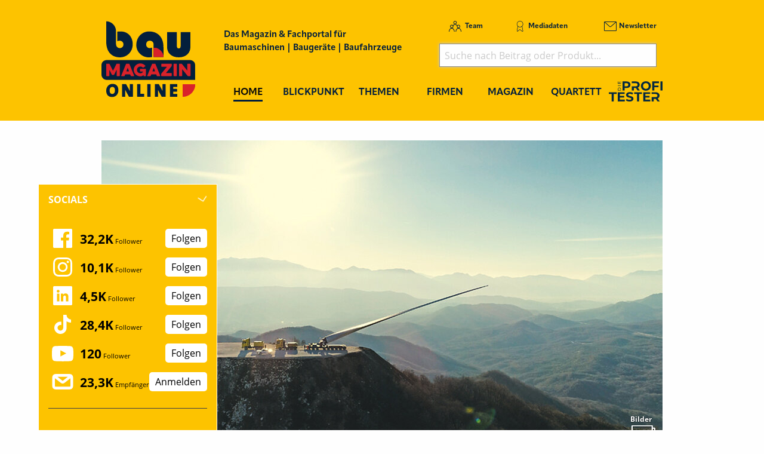

--- FILE ---
content_type: text/html; charset=utf-8
request_url: https://www.baumagazin-online.de/d/goldhofer-schwierige-strecken-beweglich-meistern/
body_size: 19329
content:
<!DOCTYPE html>
<html lang="de-DE">
<head>
    <meta charset="utf-8">

<!-- 
	This website is powered by TYPO3 - inspiring people to share!
	TYPO3 is a free open source Content Management Framework initially created by Kasper Skaarhoj and licensed under GNU/GPL.
	TYPO3 is copyright 1998-2026 of Kasper Skaarhoj. Extensions are copyright of their respective owners.
	Information and contribution at https://typo3.org/
-->

<link rel="icon" href="/_assets/f5bed7a76061c9f1270292ffa4dcd8b8/img/favicons/favicon-32x32.png" type="image/png">
<title>Goldhofer: Schwierige Strecken beweglich meistern</title>
<meta name="generator" content="TYPO3 CMS">
<meta name="description" content="Wenn es darum geht, nachhaltige Windkraftanlagen in Griechenlands windreichen Gegenden zu errichten, gilt das griechische Unternehmen Anipsotiki aus Aspropirgos bei Athen oft als erste Wahl von Anlagenherstellern und -betreibern. Um die überlangen Rotorblätter zügig und sicher auch an die entlegensten Orte zu transportieren, nutzen die Experten verschiedene Flügeltransportvorrichtungen der FTV-Serie von Goldhofer. Mittlerweile hat Anipsotiki damit insgesamt 366 Windkraftflügel an ihre luftigen Bestimmungsorte befördert.">
<meta name="keywords" content="Goldhofer Aktiengesellschaft, Rotorblätter, Transport">
<meta property="og:title" content="Goldhofer: Schwierige Strecken beweglich meistern">
<meta property="og:type" content="article">
<meta property="og:url" content="https://www.baumagazin-online.de/d/goldhofer-schwierige-strecken-beweglich-meistern/">
<meta property="og:site_name" content="Baumagazin-online.de - Das Magazin &amp; Fachportal für Baumaschinen, Baugeräte, Baufahrzeuge">
<meta property="og:image" content="https://www.baumagazin-online.de/fileadmin/redakteur/Newsmaterial/2020/Goldhofer_Anipsotiki04.jpg">
<meta property="og:image:width" content="800">
<meta property="og:image:height" content="450">
<meta property="og:description" content="Wenn es darum geht, nachhaltige Windkraftanlagen in Griechenlands windreichen Gegenden zu errichten, gilt das griechische Unternehmen Anipsotiki aus Aspropirgos bei Athen oft als erste Wahl von Anlagenherstellern und -betreibern. Um die überlangen Rotorblätter zügig und sicher auch an die entlegensten Orte zu transportieren, nutzen die Experten verschiedene Flügeltransportvorrichtungen der FTV-Serie von Goldhofer. Mittlerweile hat Anipsotiki damit insgesamt 366 Windkraftflügel an ihre luftigen Bestimmungsorte befördert.">
<meta name="twitter:card" content="summary">


<link rel="stylesheet" href="/typo3temp/assets/compressed/merged-f3be3288e78a4bc05c7e7e726b669118.css?1769576840" media="all">







<meta name="viewport" content="width=device-width, minimum-scale=0.5, maximum-scale=1.0, user-scalable=no" />
<meta name="apple-mobile-web-app-capable" content="yes" />
<script data-cmp-ab="1">
    window.cmp_block_inline = false;
    
</script>
<script type="text/javascript" data-cmp-ab="1" src="https://cdn.consentmanager.net/delivery/autoblocking/c0068c5919e6.js" data-cmp-host="d.delivery.consentmanager.net" data-cmp-cdn="cdn.consentmanager.net" data-cmp-codesrc="1"></script>

<link rel="apple-touch-icon" sizes="180x180" href="/_assets/f5bed7a76061c9f1270292ffa4dcd8b8/img/favicons/apple-touch-icon.png">
<link rel="icon" type="image/png" sizes="32x32" href="/_assets/f5bed7a76061c9f1270292ffa4dcd8b8/img/favicons/favicon-32x32.png">
<link rel="icon" type="image/png" sizes="16x16" href="/_assets/f5bed7a76061c9f1270292ffa4dcd8b8/img/favicons/favicon-16x16.png">
<link rel="manifest" href="/_assets/f5bed7a76061c9f1270292ffa4dcd8b8/img/favicons/site.webmanifest">
<link rel="mask-icon" href="/_assets/f5bed7a76061c9f1270292ffa4dcd8b8/img/favicons/safari-pinned-tab.svg" color="#5bbad5">
<meta name="msapplication-TileColor" content="#da532c">
<meta name="theme-color" content="#ffffff">


    

            <a id="c5589"></a>
            
            
            
                



            
            
            

    <!-- Google Tag Manager -->
<script>(function(w,d,s,l,i){w[l]=w[l]||[];w[l].push({'gtm.start':
new Date().getTime(),event:'gtm.js'});var f=d.getElementsByTagName(s)[0],
j=d.createElement(s),dl=l!='dataLayer'?'&l='+l:'';j.async=true;j.src=
'https://www.googletagmanager.com/gtm.js?id='+i+dl;f.parentNode.insertBefore(j,f);
})(window,document,'script','dataLayer','GTM-5P54VMF');</script>
<!-- End Google Tag Manager -->


            
                



            
            
                



            
            

        


    

            <a id="c5087"></a>
            
            
            
                



            
            
            

    <!-- begin preload of IOM web manager -->
<link rel='preload' href='//data-ef2df4302f.baumagazin-online.de/iomm/latest/manager/base/es6/bundle.js' as='script' id='IOMmBundle'>
<link rel='preload' href='//data-ef2df4302f.baumagazin-online.de/iomm/latest/bootstrap/loader.js' as='script'>
<!-- end preload of IOM web manager -->
<!-- begin loading of IOMm bootstrap code -->
<script type='text/javascript' src="//data-ef2df4302f.baumagazin-online.de/iomm/latest/bootstrap/loader.js" data-cmp-ab="2"></script>
<!-- end loading of IOMm bootstrap code -->


            
                



            
            
                



            
            

        


    

            <a id="c5283"></a>
            
            
            
                



            
            
            

    <script type="text/javascript">
(function(i,s,o,g,r,a,m){i['GoogleAnalyticsObject']=r;i[r]=i[r]||function(){
            (i[r].q=i[r].q||[]).push(arguments)},i[r].l=1*new Date();a=s.createElement(o),
            m=s.getElementsByTagName(o)[0];a.async=1;a.src=g;m.parentNode.insertBefore(a,m)
        })(window,document,'script','//www.google-analytics.com/analytics.js','ga');

ga('create', 'UA-33240891-1', 'auto');
ga('set', 'dimension1', 'ANTISPAM');
ga('set', 'anonymizeIp', true);
ga('send', 'pageview');
</script>


            
                



            
            
                



            
            

        


    

            <a id="c7928"></a>
            
            
            
                



            
            
            

    <script async id="ebx" src="//applets.ebxcdn.com/ebx.js"></script>


            
                



            
            
                



            
            

        


<link rel="canonical" href="https://www.baumagazin-online.de/d/goldhofer-schwierige-strecken-beweglich-meistern/">

</head>
<body>
<!-- Google Tag Manager (noscript) -->
<noscript><iframe src="https://www.googletagmanager.com/ns.html?id=GTM-5P54VMF" height="0" width="0" style="display:none;visibility:hidden"></iframe></noscript>
<!-- End Google Tag Manager (noscript) -->
<div class="off-canvas-wrapper">
    <div class="off-canvas-content" data-off-canvas-content>
        <header class="mobileheader hide-for-large">
    <ul class="simple menu align-center">
        <li><a class="search" href="/suche/">Suche</a></li>
        <li><a class="events" href="/themen/news/messen-und-veranstaltungen/">Messen</a></li>
        <li><a class="newsletter" href="/newsletter-anmeldung-aktuell-informiert/">Newsletter</a></li>
    </ul>
</header>
<header class="page-header page341">
    <div class="fixed-header">
        <div class="grid-container shape">
            <div class="grid-x">
                <div class="cell shrink large-auto">
                    <a class="logo" href="/">
                        <img src="/_assets/f5bed7a76061c9f1270292ffa4dcd8b8/img/baumagazin-online_logo.svg" width="157" height="128" alt="">
                    </a>
                </div>
                <div class="cell auto large-9">
                    <div class="navwrap">
                        <div class="grid-container">
                            <div class="grid-x">
                                <div class="cell large-5">
                                    <div class="slogan">
                                        Das Magazin &amp; Fachportal f&uuml;r <br>
                                        Baumaschinen | Bauger&auml;te | Baufahrzeuge
                                    </div>
                                </div>
                                <div class="cell large-7 show-for-large">
                                    <div class="meta-search">
                                        


    <nav class="meta">
        <ul class="menu">
            
                <li class="menu-item-311 ">
                    

<a href="/team/" title="Team"><span>Team</span></a>


                </li>
            
                <li class="menu-item-312 ">
                    

<a href="/mediadaten/" title="Mediadaten"><span>Mediadaten</span></a>


                </li>
            
                <li class="menu-item-406 ">
                    

<a href="/newsletter-anmeldung-aktuell-informiert/" title="Newsletter"><span>Newsletter</span></a>


                </li>
            
        </ul>
    </nav>



                                        <div class="header-search-suggest align-right">
                                            <div class="grid-container full">
                                                <div class="grid-x">
                                                    <div class="cell">
                                                        <div class="closeform">&times;</div>
                                                        <form method="get" id="tx-solr-search-form-pi-results-top" action="/suche/" data-suggest="/suche?type=7384" data-suggest-header="Top Treffer" accept-charset="utf-8">
                                                            <input type="hidden" name="L" value="0">
                                                            <input type="hidden" name="id" value="375">

                                                            <input type="text" name="tx_solr[q]" value="" class="tx-solr-q js-solr-q tx-solr-suggest tx-solr-suggest-focus form-control" placeholder="Suche nach Beitrag oder Produkt..." autocomplete="off">
                                                        </form>
                                                    </div>
                                                </div>
                                            </div>
                                        </div>
                                    </div>
                                </div>
                            </div>
                        </div>
                        


    <div class="grid-container hide-for-small-only hide-for-medium-only">
        <div class="grid-x">
            <div class="cell large-12">
                <nav class="main">
                    <ul class="menu expanded menu-header">
                        
                            
                            
                            
                                
                            
                            
                            <li class="menu-item menu-item-586 active " data-activate="586">
                                

<a href="/" title="Home"><span>Home</span></a>


                            </li>
                        
                            
                            
                            
                            
                                
                            
                            <li class="menu-item menu-item-415  has-children" data-activate="415">
                                

<a href="/blickpunkt/" title="Blickpunkt"><span>Blickpunkt</span></a>


                            </li>
                        
                            
                            
                            
                            
                                
                            
                            <li class="menu-item menu-item-305  has-children" data-activate="305">
                                

<a href="/themen/" title="Themen"><span>Themen</span></a>


                            </li>
                        
                            
                            
                            
                            
                                
                            
                            <li class="menu-item menu-item-307  has-children" data-activate="307">
                                

<a href="/firmen/hersteller-haendler-vermieter/" title="Firmen"><span>Firmen</span></a>


                            </li>
                        
                            
                            
                            
                            
                                
                            
                            <li class="menu-item menu-item-308  has-children" data-activate="308">
                                

<a href="/magazin/" title="Magazin"><span>Magazin</span></a>


                            </li>
                        
                            
                            
                            
                            
                            <li class="menu-item menu-item-595  " data-activate="595">
                                

<a href="/construction-heroes/" title="Quartett"><span>Quartett</span></a>


                            </li>
                        
                            
                            
                            
                            
                            <li class="menu-item menu-item-641  " data-activate="641">
                                

<a href="https://www.dieprofitester.de/" title="PROFI TESTER"><span>PROFI TESTER</span></a>


                            </li>
                        
                        <li class="contact-icons">
                        </li>
                        <li class="more-icons">
                            <a href="#top" class="search-icon"><span>Suche</span></a>
                        </li>
                    </ul>
                </nav>
            </div>
        </div>
    </div>
    <nav class="megasub">
        
            
        
            
                
    
    
        
        
        
    
    
    
    
    
    
    

    
        <div class="submenu submenu415">
            <div class="grid-container">
                <div class="grid-x grid-margin-x">
                    <div class="cell medium-4">
                        <ul class="vertical menu">
                            
                                
                                

                                
                                    
                                
                                
                                
                                <li class="sub-menu-item sub-menu-item-338 " data-url="/blickpunkt/megamenue-news-blickpunkt/?tx_news_pi1%5BoverwriteDemand%5D%5Bcategories%5D=17&amp;type=194194194&amp;cHash=f4926039f72d46c97ac19b3850f54b3a" data-uid="338">
                                    

<a href="/themen/news/allgemein-aktuelles/" title="Allgemein - Aktuelles"><span>Allgemein - Aktuelles</span></a>


                                    
                                </li>
                            
                                
                                

                                
                                    
                                
                                
                                
                                <li class="sub-menu-item sub-menu-item-449 " data-url="/blickpunkt/megamenue-news-blickpunkt/?tx_news_pi1%5BoverwriteDemand%5D%5Bcategories%5D=12&amp;type=194194194&amp;cHash=020e93eb97847b553f079b164c8e80c7" data-uid="449">
                                    

<a href="/themen/news/namen-und-neuigkeiten/" title="Namen und Neuigkeiten"><span>Namen und Neuigkeiten</span></a>


                                    
                                </li>
                            
                                
                                

                                
                                    
                                
                                
                                
                                <li class="sub-menu-item sub-menu-item-354 " data-url="/blickpunkt/megamenue-news-blickpunkt/?tx_news_pi1%5BoverwriteDemand%5D%5Bcategories%5D=2&amp;type=194194194&amp;cHash=8ad2c9b77f9f2302cd8e55b0883fb113" data-uid="354">
                                    

<a href="/themen/news/top-news/" title="Top-News"><span>Top-News</span></a>


                                    
                                </li>
                            
                                
                                

                                
                                    
                                
                                
                                
                                <li class="sub-menu-item sub-menu-item-414 " data-url="/blickpunkt/megamenue-news-blickpunkt/?tx_news_pi1%5BoverwriteDemand%5D%5Bcategories%5D=15&amp;type=194194194&amp;cHash=102377f0bd0e019e5c37a9361b2b04a7" data-uid="414">
                                    

<a href="/themen/news/blickpunkt/" title="Blickpunkt"><span>Blickpunkt</span></a>


                                    
                                </li>
                            
                                
                                

                                
                                    
                                
                                
                                
                                <li class="sub-menu-item sub-menu-item-340 " data-url="/blickpunkt/megamenue-news-blickpunkt/?tx_news_pi1%5BoverwriteDemand%5D%5Bcategories%5D=16&amp;type=194194194&amp;cHash=741e00e6c459e177a212fcc5a8e5938e" data-uid="340">
                                    

<a href="/themen/news/messen-seminare-termine/" title="Messen, Seminare, Termine"><span>Messen, Seminare, Termine</span></a>


                                    
                                </li>
                            
                        </ul>
                        <div class="grid-container">
                            <div class="grid-x">
                                <div class="cell medium-6">
                                    <div class="overview">
                                        <a href="/blickpunkt/" title="Blickpunkt"><span>zur &Uuml;bersicht</span></a>
                                    </div>
                                </div>
                                <div class="cell medium-6">
                                    <div class="navicon"></div>
                                </div>
                            </div>
                        </div>
                        
                    </div>
                    <div class="cell auto">
                        <div class="newsholder loader" data-url="/blickpunkt/megamenue-news-blickpunkt?type=194194194">
                        </div>
                    </div>
                </div>
            </div>
        </div>
    
    

            
        
            
                
    
    
    
    
        
        
        
    
    
    
    
    

    
        <div class="submenu submenu305">
            <div class="grid-container">
                <div class="grid-x grid-margin-x">
                    <div class="cell medium-7">
                        <ul class="vertical menu">
                            
                                
                                

                                
                                
                                
                                <li class="sub-menu-item sub-menu-item-625 " data-url="" data-uid="625">
                                    

<a href="/big-picture/" title="Big Picture"><span>Big Picture</span></a>


                                    
                                </li>
                            
                                
                                

                                
                                
                                
                                <li class="sub-menu-item sub-menu-item-617 " data-url="" data-uid="617">
                                    

<a href="/start-up-zone/" title="Start-Up-Zone"><span>Start-Up-Zone</span></a>


                                    
                                </li>
                            
                                
                                

                                
                                
                                
                                <li class="sub-menu-item sub-menu-item-631 " data-url="" data-uid="631">
                                    

<a href="/themen/klartext/" title="Klartext"><span>Klartext</span></a>


                                    
                                </li>
                            
                                
                                

                                
                                    
                                
                                
                                
                                <li class="sub-menu-item sub-menu-item-321 " data-url="/blickpunkt/megamenue-news-blickpunkt-1/?tx_news_pi1%5BoverwriteDemand%5D%5Bcategories%5D=9&amp;type=194194194&amp;cHash=4b1e90710e8baab2911f25a80cc1cb1e" data-uid="321">
                                    

<a href="/themen/themen/titelstory/" title="Titelstory"><span>Titelstory</span></a>


                                    
                                </li>
                            
                                
                                

                                
                                    
                                
                                
                                
                                <li class="sub-menu-item sub-menu-item-612 " data-url="/blickpunkt/megamenue-news-blickpunkt-1/?tx_news_pi1%5BoverwriteDemand%5D%5Bcategories%5D=41&amp;type=194194194&amp;cHash=d7f143fd84f3d7130b064545d9466b62" data-uid="612">
                                    

<a href="/themen/testimonial/" title="Testimonial"><span>Testimonial</span></a>


                                    
                                </li>
                            
                                
                                

                                
                                    
                                
                                
                                
                                <li class="sub-menu-item sub-menu-item-461 " data-url="/blickpunkt/megamenue-news-blickpunkt-1/?tx_news_pi1%5BoverwriteDemand%5D%5Bcategories%5D=21&amp;type=194194194&amp;cHash=95d42caef71bdeb7322ba9ebd5a8dcbc" data-uid="461">
                                    

<a href="/themen/themen/erdbewegung/" title="Erdbewegung"><span>Erdbewegung</span></a>


                                    
                                </li>
                            
                                
                                

                                
                                
                                
                                <li class="sub-menu-item sub-menu-item-594 " data-url="" data-uid="594">
                                    

<a href="/themen/jubilaeumsausgabe/" title="Jubil&auml;umsausgabe"><span>Jubil&auml;umsausgabe</span></a>


                                    
                                </li>
                            
                                
                                

                                
                                    
                                
                                
                                
                                <li class="sub-menu-item sub-menu-item-462 " data-url="/blickpunkt/megamenue-news-blickpunkt-1/?tx_news_pi1%5BoverwriteDemand%5D%5Bcategories%5D=22&amp;type=194194194&amp;cHash=21c3c77ce36af0fe3705549a875545aa" data-uid="462">
                                    

<a href="/themen/themen/unternehmensfuehrung/" title="Unternehmensf&uuml;hrung"><span>Unternehmensf&uuml;hrung</span></a>


                                    
                                </li>
                            
                                
                                

                                
                                    
                                
                                
                                
                                <li class="sub-menu-item sub-menu-item-320 " data-url="/blickpunkt/megamenue-news-blickpunkt-1/?tx_news_pi1%5BoverwriteDemand%5D%5Bcategories%5D=8&amp;type=194194194&amp;cHash=5a4f5cbe098d33ba2d9e7b4f9bd8fcdf" data-uid="320">
                                    

<a href="/themen/themen/bau-und-nutzfahrzeuge/" title="Bau- und Nutzfahrzeuge"><span>Bau- und Nutzfahrzeuge</span></a>


                                    
                                </li>
                            
                                
                                

                                
                                    
                                
                                
                                
                                <li class="sub-menu-item sub-menu-item-489 " data-url="/blickpunkt/megamenue-news-blickpunkt-1/?tx_news_pi1%5BoverwriteDemand%5D%5Bcategories%5D=29&amp;type=194194194&amp;cHash=8fd1551e897188570f94f4144e5d9183" data-uid="489">
                                    

<a href="/themen/themen/hub-hebetechnik-/-krane/" title="Hub-Hebetechnik / Krane"><span>Hub-Hebetechnik / Krane</span></a>


                                    
                                </li>
                            
                                
                                

                                
                                    
                                
                                
                                
                                <li class="sub-menu-item sub-menu-item-508 " data-url="/blickpunkt/megamenue-news-blickpunkt-1/?tx_news_pi1%5BoverwriteDemand%5D%5Bcategories%5D=33&amp;type=194194194&amp;cHash=b6fdb7d7ef851305896c3893fd3f12e7" data-uid="508">
                                    

<a href="/themen/themen/raumsysteme/container/" title="Raumsysteme / Container"><span>Raumsysteme / Container</span></a>


                                    
                                </li>
                            
                                
                                

                                
                                    
                                
                                
                                
                                <li class="sub-menu-item sub-menu-item-501 " data-url="/blickpunkt/megamenue-news-blickpunkt-1/?tx_news_pi1%5BoverwriteDemand%5D%5Bcategories%5D=30&amp;type=194194194&amp;cHash=37a0aeac330cf444a27b7022f631fcae" data-uid="501">
                                    

<a href="/themen/themen/spezialtiefbau-/-tunnelbau/" title="Spezialtiefbau / Tunnelbau"><span>Spezialtiefbau / Tunnelbau</span></a>


                                    
                                </li>
                            
                                
                                

                                
                                    
                                
                                
                                
                                <li class="sub-menu-item sub-menu-item-314 " data-url="/blickpunkt/megamenue-news-blickpunkt-1/?tx_news_pi1%5BoverwriteDemand%5D%5Bcategories%5D=19&amp;type=194194194&amp;cHash=2b187dd269fc2f98db479bee94139690" data-uid="314">
                                    

<a href="/themen/themen/verkehrswegebau-/-tiefbau/" title="Verkehrswegebau / Tiefbau"><span>Verkehrswegebau / Tiefbau</span></a>


                                    
                                </li>
                            
                                
                                

                                
                                    
                                
                                
                                
                                <li class="sub-menu-item sub-menu-item-319 " data-url="/blickpunkt/megamenue-news-blickpunkt-1/?tx_news_pi1%5BoverwriteDemand%5D%5Bcategories%5D=6&amp;type=194194194&amp;cHash=57e2f7db2cdc2cc017465a3286fc75e2" data-uid="319">
                                    

<a href="/themen/themen/galabau-/-kommunaltechnik/" title="GaLaBau / Kommunaltechnik"><span>GaLaBau / Kommunaltechnik</span></a>


                                    
                                </li>
                            
                                
                                

                                
                                    
                                
                                
                                
                                <li class="sub-menu-item sub-menu-item-316 " data-url="/blickpunkt/megamenue-news-blickpunkt-1/?tx_news_pi1%5BoverwriteDemand%5D%5Bcategories%5D=4&amp;type=194194194&amp;cHash=04fbd1d143247dc9fea6b33684d3110f" data-uid="316">
                                    

<a href="/themen/themen/hochbau-schalung-/-gerueste-/-beton/" title="Hochbau (Schalung / Ger&uuml;ste / Beton)"><span>Hochbau (Schalung / Ger&uuml;ste / Beton)</span></a>


                                    
                                </li>
                            
                                
                                

                                
                                    
                                
                                
                                
                                <li class="sub-menu-item sub-menu-item-503 " data-url="/blickpunkt/megamenue-news-blickpunkt-1/?tx_news_pi1%5BoverwriteDemand%5D%5Bcategories%5D=32&amp;type=194194194&amp;cHash=2b75c9473bdba3a3ff7a6c80d138f2e5" data-uid="503">
                                    

<a href="/themen/themen/betonbearbeitung-/-sanierung/" title="Betonbearbeitung / Sanierung"><span>Betonbearbeitung / Sanierung</span></a>


                                    
                                </li>
                            
                                
                                

                                
                                    
                                
                                
                                
                                <li class="sub-menu-item sub-menu-item-552 " data-url="/blickpunkt/megamenue-news-blickpunkt-1/?tx_news_pi1%5BoverwriteDemand%5D%5Bcategories%5D=35&amp;type=194194194&amp;cHash=dedc9bd58d06a71a43b25c0c010facc0" data-uid="552">
                                    

<a href="/themen/themen/kanal-rohrleitungs-bau-/-sanierung/" title="Kanal-, Rohrleitungs- bau / Sanierung"><span>Kanal-, Rohrleitungs- bau / Sanierung</span></a>


                                    
                                </li>
                            
                                
                                

                                
                                    
                                
                                
                                
                                <li class="sub-menu-item sub-menu-item-317 " data-url="/blickpunkt/megamenue-news-blickpunkt-1/?tx_news_pi1%5BoverwriteDemand%5D%5Bcategories%5D=5&amp;type=194194194&amp;cHash=015363da9c4192fa43cbf380d98409bc" data-uid="317">
                                    

<a href="/themen/themen/gewinnung-/-aufbereitung-/-brechen-/-sieben/" title="Gewinnung / Aufbereitung / Brechen / Sieben"><span>Gewinnung / Aufbereitung / Brechen / Sieben</span></a>


                                    
                                </li>
                            
                                
                                

                                
                                    
                                
                                
                                
                                <li class="sub-menu-item sub-menu-item-542 " data-url="/blickpunkt/megamenue-news-blickpunkt-1/?tx_news_pi1%5BoverwriteDemand%5D%5Bcategories%5D=34&amp;type=194194194&amp;cHash=d391ac3ca195dd8e27f03ec60e67a58e" data-uid="542">
                                    

<a href="/themen/themen/rueckblick-2021-ausblick-2022/" title="R&Uuml;CKBLICK 2021 &ndash; AUSBLICK 2022"><span>R&Uuml;CKBLICK 2021 &ndash; AUSBLICK 2022</span></a>


                                    
                                </li>
                            
                                
                                

                                
                                    
                                
                                
                                
                                <li class="sub-menu-item sub-menu-item-463 " data-url="/blickpunkt/megamenue-news-blickpunkt-1/?tx_news_pi1%5BoverwriteDemand%5D%5Bcategories%5D=23&amp;type=194194194&amp;cHash=aae25d05a849396603c9fe8bd84bcdcc" data-uid="463">
                                    

<a href="/themen/themen/arbeitssicherheit-/-baustelleneinrichtung/" title="Arbeitssicherheit / Baustelleneinrichtung"><span>Arbeitssicherheit / Baustelleneinrichtung</span></a>


                                    
                                </li>
                            
                                
                                

                                
                                    
                                
                                
                                
                                <li class="sub-menu-item sub-menu-item-390 " data-url="/blickpunkt/megamenue-news-blickpunkt-1/?tx_news_pi1%5BoverwriteDemand%5D%5Bcategories%5D=7&amp;type=194194194&amp;cHash=f14139ca3ccc418893f5879dd463d8ce" data-uid="390">
                                    

<a href="/themen/themen/oem-/-maschinen-fahrzeug-und-antriebstechnik-/-wartung-/-pflege-/-instandhaltung/" title="OEM / Maschinen-, Fahrzeug- und Antriebstechnik / Wartung / Pflege / Instandhaltung"><span>OEM / Maschinen-, Fahrzeug- und Antriebstechnik / Wartung / Pflege / Instandhaltung</span></a>


                                    
                                </li>
                            
                                
                                

                                
                                    
                                
                                
                                
                                <li class="sub-menu-item sub-menu-item-502 " data-url="/blickpunkt/megamenue-news-blickpunkt-1/?tx_news_pi1%5BoverwriteDemand%5D%5Bcategories%5D=31&amp;type=194194194&amp;cHash=b6986d72330815431d8cf86976fa2f34" data-uid="502">
                                    

<a href="/themen/themen/abbruchtechnik-/-rueckbau-/-recycling/" title="Abbruchtechnik / R&uuml;ckbau / Recycling"><span>Abbruchtechnik / R&uuml;ckbau / Recycling</span></a>


                                    
                                </li>
                            
                        </ul>
                        <div class="grid-container">
                            <div class="grid-x">
                                <div class="cell medium-6">
                                    <div class="overview">
                                        <a href="/themen/" title="Themen"><span>zur &Uuml;bersicht</span></a>
                                    </div>
                                </div>
                                <div class="cell medium-6">
                                    <div class="navicon"></div>
                                </div>
                            </div>
                        </div>
                        
                    </div>
                    <div class="cell auto">
                        <div class="newsholder loader" data-url="/blickpunkt/megamenue-news-blickpunkt-1?type=194194194">
                        </div>
                    </div>
                </div>
            </div>
        </div>
    
    

            
        
            
                
    
    
    
    
    
    
        
        
    
    
    

    
    
        <div class="submenu submenu307">
            <div class="grid-container">
                <div class="grid-x grid-margin-x">
                    <div class="cell medium-12">
                        <ul class="menu">
                            
                                
                                
                                
                                <li class="sub-menu-item sub-menu-item-325 ">
                                    

<a href="/firmen/hersteller-haendler-vermieter/" title="Hersteller, H&auml;ndler, Vermieter"><span>Hersteller, H&auml;ndler, Vermieter</span></a>


                                </li>
                            
                                
                                
                                
                                <li class="sub-menu-item sub-menu-item-323 ">
                                    

<a href="/firmen/messen-seminare-kongresse/" title="Messen, Seminare, Kongresse"><span>Messen, Seminare, Kongresse</span></a>


                                </li>
                            
                                
                                
                                
                                <li class="sub-menu-item sub-menu-item-327 ">
                                    

<a href="/firmen/verbaende/" title="Verb&auml;nde"><span>Verb&auml;nde</span></a>


                                </li>
                            
                                
                                
                                
                                <li class="sub-menu-item sub-menu-item-633 ">
                                    

<a href="/firmen/startup/" title="Startup"><span>Startup</span></a>


                                </li>
                            
                        </ul>
                    </div>
                </div>
            </div>
        </div>
    

            
        
            
                
    
    
    
    
    
    
    
    
        
        
    

    
    
        <div class="submenu submenu308">
            <div class="grid-container">
                <div class="grid-x grid-margin-x">
                    <div class="cell medium-12">
                        <ul class="menu">
                            
                                
                                
                                
                                <li class="sub-menu-item sub-menu-item-644 ">
                                    

<a href="/magazin/" title="Jahr 2026"><span>Jahr 2026</span></a>


                                </li>
                            
                                
                                
                                
                                <li class="sub-menu-item sub-menu-item-643 ">
                                    

<a href="/magazin/jahr-2025/" title="Jahr 2025"><span>Jahr 2025</span></a>


                                </li>
                            
                                
                                
                                
                                <li class="sub-menu-item sub-menu-item-635 ">
                                    

<a href="/magazin/jahr-2024/" title="Jahr 2024"><span>Jahr 2024</span></a>


                                </li>
                            
                                
                                
                                
                                <li class="sub-menu-item sub-menu-item-620 ">
                                    

<a href="/magazin/jahr-2023/" title="Jahr 2023"><span>Jahr 2023</span></a>


                                </li>
                            
                                
                                
                                
                                <li class="sub-menu-item sub-menu-item-591 ">
                                    

<a href="/magazin/jahr-2022/" title="Jahr 2022"><span>Jahr 2022</span></a>


                                </li>
                            
                                
                                
                                
                                <li class="sub-menu-item sub-menu-item-545 ">
                                    

<a href="/magazin/jahr-2021/" title="Jahr 2021"><span>Jahr 2021</span></a>


                                </li>
                            
                                
                                
                                
                                <li class="sub-menu-item sub-menu-item-519 ">
                                    

<a href="/magazin/jahr-2020/" title="Jahr 2020"><span>Jahr 2020</span></a>


                                </li>
                            
                                
                                
                                
                                <li class="sub-menu-item sub-menu-item-494 ">
                                    

<a href="/magazin/jahr-2019/" title="Jahr 2019"><span>Jahr 2019</span></a>


                                </li>
                            
                                
                                
                                
                                <li class="sub-menu-item sub-menu-item-488 ">
                                    

<a href="/magazin/jahr-2018/" title="Jahr 2018"><span>Jahr 2018</span></a>


                                </li>
                            
                                
                                
                                
                                <li class="sub-menu-item sub-menu-item-467 ">
                                    

<a href="/magazin/jahr-2017/" title="Jahr 2017"><span>Jahr 2017</span></a>


                                </li>
                            
                                
                                
                                
                                <li class="sub-menu-item sub-menu-item-587 ">
                                    

<a href="/magazin/sonderveroeffentlichungen/" title="Sonderver&ouml;ffentlichungen"><span>Sonderver&ouml;ffentlichungen</span></a>


                                </li>
                            
                                
                                
                                
                                <li class="sub-menu-item sub-menu-item-450 ">
                                    

<a href="/magazin/abo/" title="Abo"><span>Abo</span></a>


                                </li>
                            
                                
                                
                                
                                <li class="sub-menu-item sub-menu-item-452 ">
                                    

<a href="/magazin/mini-abo/" title="Mini-Abo"><span>Mini-Abo</span></a>


                                </li>
                            
                        </ul>
                    </div>
                </div>
            </div>
        </div>
    

            
        
            
        
            
        
    </nav>





                    </div>
                </div>
                <div class="cell shrink hide-for-large">
                    <div class="hamburger" data-toggle="offCanvas">
                        <span>Navigation &ouml;ffnen</span>
                    </div>
                </div>
            </div>
        </div>
    </div>
</header>

        <div class="content page341  ">
            
            <!--TYPO3SEARCH_begin-->
            
    

            <div id="c10483" class="frame frame-default frame-type-html frame-layout-0">
                
                
                    



                
                
                

    <style>@media (max-width: 780px) {
.asm_wrapiframe {
  height: auto !important;
}
}</style>


                
                    



                
                
                    



                
            </div>

        


    

            <div id="c4356" class="frame frame-default frame-type-html frame-layout-0">
                
                
                    



                
                
                

    <div class="asm skyscraper shadow">
<ins class="asm_async_creative" style=" width:160px; text-align:left; text-decoration:none;" data-asm-cdn="cdn.adspirit.de" data-asm-host="kanatmedia.adspirit.de" data-asm-params="pid=442"></ins>
<ins class="asm_async_creative" style=" width:160px; text-align:left; text-decoration:none;" data-asm-cdn="cdn.adspirit.de" data-asm-host="kanatmedia.adspirit.de" data-asm-params="pid=443"></ins>
<ins class="asm_async_creative" style=" width:160px; text-align:left; text-decoration:none;" data-asm-cdn="cdn.adspirit.de" data-asm-host="kanatmedia.adspirit.de" data-asm-params="pid=444"></ins>
<ins class="asm_async_creative" style=" width:160px; text-align:left; text-decoration:none;" data-asm-cdn="cdn.adspirit.de" data-asm-host="kanatmedia.adspirit.de" data-asm-params="pid=445"></ins>
<ins class="asm_async_creative" style=" width:160px; text-align:left; text-decoration:none;" data-asm-cdn="cdn.adspirit.de" data-asm-host="kanatmedia.adspirit.de" data-asm-params="pid=446"></ins>
<ins class="asm_async_creative" style=" width:160px; text-align:left; text-decoration:none;" data-asm-cdn="cdn.adspirit.de" data-asm-host="kanatmedia.adspirit.de" data-asm-params="pid=447"></ins>
<ins class="asm_async_creative" style=" width:160px; text-align:left; text-decoration:none;" data-asm-cdn="cdn.adspirit.de" data-asm-host="kanatmedia.adspirit.de" data-asm-params="pid=448"></ins>
<ins class="asm_async_creative" style=" width:160px; text-align:left; text-decoration:none;" data-asm-cdn="cdn.adspirit.de" data-asm-host="kanatmedia.adspirit.de" data-asm-params="pid=449"></ins>
</div>



                
                    



                
                
                    



                
            </div>

        


    

            <div id="c2938" class="frame frame-default frame-type-news_newsdetail frame-layout-0">
                
                
                    



                
                
                    



                
                

    
    



<div class="news news-single">
	<div class="article" itemscope="itemscope" itemtype="http://schema.org/Article">
		
	
            <div class="grid-container full">
                <div class="grid-x grid-margin-x">
                    <div class="cell">
                        


	<!-- media files -->
	<div class="news-img-wrap">
        <div class="mg p gallery">
            
                
                    
                            <div class="hero-img">
                                <a href="/fileadmin/redakteur/Newsmaterial/2020/Goldhofer_Anipsotiki04.jpg" title="Der griechische Transportspezialist Anipsotiki setzt zum Transport von Windkraftrotorbl&auml;ttern auf die Fl&uuml;geltransportvorrichtung FTV von Goldhofer." class="lightbox">
                                    <img src="/fileadmin/_processed_/f/b/csm_Goldhofer_Anipsotiki04_f83ad4f992.jpg" width="940" height="529" alt="">
                                    <div class="imagecounter">
                                        <span class="text">Bilder</span>
                                        <span class="count">3</span>
                                    </div>
                                </a>
                            </div>
                        
                
                
                
                
    		
                
                    
                            <a href="/fileadmin/redakteur/Newsmaterial/2020/Goldhofer_Anipsotiki01.jpg" title="" class="hiddenlink lightbox">
                                1 
                            </a>
                        
                
                
                
                
    		
                
                    
                            <a href="/fileadmin/redakteur/Newsmaterial/2020/Goldhofer_Anipsotiki02.jpg" title="" class="hiddenlink lightbox">
                                2 
                            </a>
                        
                
                
                
                
    		
            
        </div>
	</div>


                        <div class="catandshare grid-container full">
                            <div class="grid-x">
                                <div class="cell small-8 medium-9">
                                    
                                        <div class="categories">
                                            
                                                <span>
                                                
                                                    Aktuelles
                                                
                                                </span>
                                            
                                                <span>
                                                
                                                    Bau- und Nutzfahrzeuge
                                                
                                                </span>
                                            
                                        </div>
                                    
                                </div>
                                <div class="cell small-4 medium-3 text-right">
                                    

<div class="news-social detail top">
    <a href="http://www.facebook.com/sharer.php?u=https%3A%2F%2Fwww.baumagazin-online.de%2Fd%2Fgoldhofer-schwierige-strecken-beweglich-meistern%2F" class="fb" target="_blank">
        <span>Auf Facebook teilen</span>
    </a>
    <a href="https://www.linkedin.com/shareArticle?mini=true&url=https%3A%2F%2Fwww.baumagazin-online.de%2Fd%2Fgoldhofer-schwierige-strecken-beweglich-meistern%2F&title=" class="linkedin" target="_blank">
        <span>Auf LinkedIn teilen</span>
    </a>
    <a href="https://twitter.com/intent/tweet?text=%20-%20https%3A%2F%2Fwww.baumagazin-online.de%2Fd%2Fgoldhofer-schwierige-strecken-beweglich-meistern%2F" class="tw" target="_blank">
        <span>Auf Twitter teilen</span>
    </a>
    <a href="javascript:window.print()" class="print">
        <span>drucken</span>
    </a>
</div>
                                </div>
                            </div>
                        </div>
                        
                        <div class="header">
                            <h1 itemprop="headline">
                                
                                Goldhofer: Schwierige Strecken beweglich meistern
                                <span class="news-list-date">
                                    <time itemprop="datePublished" datetime="2020-10-27">
                                        27. Oktober 2020
                                    </time>
                                </span>
                            </h1>
                        </div>
                        
                            <div class="teaser-text" itemprop="description">
                                <p>Wenn es darum geht, nachhaltige Windkraftanlagen in Griechenlands windreichen Gegenden zu errichten, gilt das griechische Unternehmen Anipsotiki aus Aspropirgos bei Athen oft als erste Wahl von Anlagenherstellern und -betreibern. Um die &uuml;berlangen Rotorbl&auml;tter z&uuml;gig und sicher auch an die entlegensten Orte zu transportieren, nutzen die Experten verschiedene Fl&uuml;geltransportvorrichtungen der FTV-Serie von Goldhofer. Mittlerweile hat Anipsotiki damit insgesamt 366 Windkraftfl&uuml;gel an ihre luftigen Bestimmungsorte bef&ouml;rdert.</p>
                            </div>
                        
                        <div class="readingtimeAndImagesource">
                            
                            
                            Lesedauer: <span class="readingtime"></span> min
                            
                        </div>
                        
                        <div class="news-body" itemprop="articleBody">
                            <p>Die Gesch&auml;ftsbereiche, in denen das Spezialtransportunternehmen Anipsotiki seit mehr als 50&nbsp;Jahren t&auml;tig ist, umfassen das Heben und Transportieren schwerer und &uuml;bergro&szlig;er Lasten, alternative Hebesysteme sowie Montage, Service und <a href="/themen/themen/oem-/-maschinen-fahrzeug-und-antriebstechnik-/-wartung-/-pflege-/-instandhaltung/" title="Wartung" class="dpnglossary link">Wartung</a> von schl&uuml;sselfertigen Windkraftanlagen. Zum Kundenstamm geh&ouml;ren nicht nur der griechische Staat und Staatsunternehmen, sondern auch Bauunternehmen, Raffinerien, Werften und Windkraftanlagenhersteller.</p>
<p>Damit die schweren und volumin&ouml;sen Maschinen bzw. Bauteile ebenso sicher wie p&uuml;nktlich an ihre mitunter entlegenen und schwer zu erreichenden Bestimmungsorte gelangen, vertraut Anipsotiki seit dem Jahr 2009 auf Goldhofer-Transporter und -Spezialvorrichtungen. Neben zahlreichen ge&shy;zogenen und angetriebenen Schwerlastmodulen der THP- und Addrive-Baureihen, sind das vor allem diverse Fahrzeuge zum Transport von Windkraftkomponenten.</p>
<hr>
<p>Mit dem mehrere FTV, Pendelachspritschen und Bladex umfassenden Fuhrpark hat der Windkraftprofi bis heute 119&nbsp;Windparks errichtet. Allein 366&nbsp;Windkraftfl&uuml;gel bef&ouml;rderte er dabei mit den Fl&uuml;geltransportvorrichtungen FTV&nbsp;300 und FTV&nbsp;550 von Goldhofer.</p>
<p><strong>Endlos um die eigene&nbsp;Achse&nbsp;drehen</strong></p>
<p>Im Gegensatz zu sonstigen G&uuml;tern, die auf dem jeweiligen Transportfahrzeug aufliegen, wird das zu bef&ouml;rdernde Rotorblatt auf der FTV horizontal montiert &ndash; genau so, wie letztlich auch an der Nabe der Anlage. Durch die hydraulische Hebevorrichtung und den 360&deg;-Pitch l&auml;sst sich das arretierte Rotorblatt nicht nur bis zu 60&deg; anstellen, sondern auch endlos um die eigene Achse drehen. Auf diese Weise entfallen nicht nur Rodungen auf kurvenreichen Waldstrecken, auch enge Kurven auf steilen Streckenverl&auml;ufen lassen sich dadurch bew&auml;ltigen, ohne dass die Fl&uuml;gel w&auml;hrend des Transports von wechselnden Windkr&auml;ften beeintr&auml;chtigt werden. Auch enge Ortsdurchfahrten, wo &uuml;ber Hindernisse wie Dachvorspr&uuml;nge oder B&auml;ume hinwegge&shy;schwenkt werden muss, sind ebenso zu bew&auml;ltigen wie dank des absenkbaren Neigungswinkels das Unterfahren von Stromleitungen oder anderen ortsbedingten H&ouml;heneinschr&auml;nkungen. &nbsp;&nbsp; &nbsp;t</p>
                            
                        </div>
                    </div>
                </div>
            </div>
            
            
            
            


           
            <div class="socialshare-bottom">
                <div class="grid-container">
                    <div class="grid-x grid-margin-x">
                        <div class="cell small-2">
                            <div class="news-single-backlink">
								
										<a href="javascript:window.history.back()">zur &Uuml;bersicht</a>
									
							</div>
                        </div>
                        <div class="cell small-8 text-center">
                            

<div class="news-social detail bottom">
    <a href="http://www.facebook.com/sharer.php?u=https%3A%2F%2Fwww.baumagazin-online.de%2Fd%2Fgoldhofer-schwierige-strecken-beweglich-meistern%2F" class="fb" target="_blank">
        <span>Auf Facebook teilen</span>
    </a>
    <a href="https://www.linkedin.com/shareArticle?mini=true&url=https%3A%2F%2Fwww.baumagazin-online.de%2Fd%2Fgoldhofer-schwierige-strecken-beweglich-meistern%2F&title=" class="linkedin" target="_blank">
        <span>Auf LinkedIn teilen</span>
    </a>
    <a href="https://twitter.com/intent/tweet?text=%20-%20https%3A%2F%2Fwww.baumagazin-online.de%2Fd%2Fgoldhofer-schwierige-strecken-beweglich-meistern%2F" class="tw" target="_blank">
        <span>Auf Twitter teilen</span>
    </a>
    <a href="javascript:window.print()" class="print">
        <span>drucken</span>
    </a>
</div>
                        </div>
                        <div class="cell small-2 text-right">
                            
								
									
										
											<div class="linknext">
												<a class="next" href="/d/mb-crusher-beistand-in-grossen-hoehen/">
													n&auml;chster Artikel
												</a>
											</div>
										
									
								
							
                        </div>
                    </div>
                </div>
            </div>

            
                <div class="news-related">
    <div class="grid-container full">
        <div class="grid-x grid-margin-x">
            <div class="cell">
                <header>
                    <h4>Verwandte Artikel</h4>
                </header>
                <ul class="slick vertical">
                    
                        
                            <li>
                                <a title="Goldhofer: Windkraftbauteile in &raquo;Windeseile&laquo; bef&ouml;rdern" href="/d/goldhofer-windkraftbauteile-in-windeseile-befoerdern/">
                                    
                                        <div class="related-img">
                                            <img src="/fileadmin/_processed_/9/6/csm_Goldhofer_UTM_Goldhofer_IMG_2419g_1afc0dea7e.jpg" width="400" height="285" alt="">
                                        </div>
                                    
                                    <h5>Goldhofer: Windkraftbauteile in &raquo;Windeseile&laquo; bef&ouml;rdern</h5>
                                    <p>zum Artikel</p>
                                </a>
                            </li>
                        
                    
                        
                            <li>
                                <a title="Goldhofer und HeavyTrailer intensivieren Zusammenarbeit" href="/d/goldhofer-und-heavytrailer-intensivieren-zusammenarbeit/">
                                    
                                        <div class="related-img">
                                            <img src="/fileadmin/_processed_/b/8/csm_Goldhofer_HT_Presse01_6059096c13.jpg" width="400" height="285" alt="">
                                        </div>
                                    
                                    <h5>Goldhofer und HeavyTrailer intensivieren Zusammenarbeit</h5>
                                    <p>zum Artikel</p>
                                </a>
                            </li>
                        
                    
                        
                            <li>
                                <a title="Goldhofer: Bei Schwertransporten z&auml;hlt die Flexibilit&auml;t" href="/d/goldhofer-bei-schwertransporten-zaehlt-die-flexibilitaet/">
                                    
                                        <div class="related-img">
                                            <img src="/fileadmin/_processed_/a/d/csm_Goldhofer_2_ALFaris_Vessel_02_d05e732337.jpg" width="400" height="285" alt="">
                                        </div>
                                    
                                    <h5>Goldhofer: Bei Schwertransporten z&auml;hlt die Flexibilit&auml;t</h5>
                                    <p>zum Artikel</p>
                                </a>
                            </li>
                        
                    
                        
                            <li>
                                <a title="Goldhofer: Schwerlastmodule im Dauereinsatz" href="/d/goldhofer-schwerlastmodule-im-dauereinsatz/">
                                    
                                        <div class="related-img">
                                            <img src="/fileadmin/_processed_/d/a/csm_Goldhofer_GH_Baumann-Linde_01-IMG_2953_acea428db2.jpg" width="400" height="285" alt="">
                                        </div>
                                    
                                    <h5>Goldhofer: Schwerlastmodule im Dauereinsatz</h5>
                                    <p>zum Artikel</p>
                                </a>
                            </li>
                        
                    
                        
                            <li>
                                <a title="Goldhofer: Universal Transport &uuml;bernimmt neue Goldhofer-Auflieger" href="/d/goldhofer-universal-transport-uebernimmt-neue-goldhofer-auflieger/">
                                    
                                        <div class="related-img">
                                            <img src="/fileadmin/_processed_/0/c/csm_Goldhofer-IMG_0550_bearbeitet_a5acee8ff8.jpg" width="400" height="285" alt="">
                                        </div>
                                    
                                    <h5>Goldhofer: Universal Transport &uuml;bernimmt neue Goldhofer-Auflieger</h5>
                                    <p>zum Artikel</p>
                                </a>
                            </li>
                        
                    
                        
                            <li>
                                <a title="Goldhofer: Raffinerie-Bauteile &raquo;raffiniert&laquo; bef&ouml;rdern" href="/d/goldhofer-raffinerie-bauteile-raffiniert-befoerdern/">
                                    
                                        <div class="related-img">
                                            <img src="/fileadmin/_processed_/6/3/csm_Goldhofer_Kroustalelis_01_DJI_0071_32a0b81675.jpg" width="400" height="285" alt="">
                                        </div>
                                    
                                    <h5>Goldhofer: Raffinerie-Bauteile &raquo;raffiniert&laquo; bef&ouml;rdern</h5>
                                    <p>zum Artikel</p>
                                </a>
                            </li>
                        
                    
                        
                            <li>
                                <a title="Goldhofer: Sattelaufliegermodell mit mehr Nutzlast und Flexibilit&auml;t" href="/d/goldhofer-sattelaufliegermodell-mit-mehr-nutzlast-und-flexibilitaet/">
                                    
                                        <div class="related-img">
                                            <img src="/fileadmin/_processed_/d/9/csm_Goldhofer_STEPSTAR_01_411735456f.jpg" width="400" height="285" alt="">
                                        </div>
                                    
                                    <h5>Goldhofer: Sattelaufliegermodell mit mehr Nutzlast und Flexibilit&auml;t</h5>
                                    <p>zum Artikel</p>
                                </a>
                            </li>
                        
                    
                        
                            <li>
                                <a title="Goldhofer: &raquo;Faktor 5.5&laquo; meistert souver&auml;n den ersten Transport" href="/d/goldhofer-faktor-5-5-meistert-souveraen-den-ersten-transport/">
                                    
                                        <div class="related-img">
                                            <img src="/fileadmin/_processed_/0/5/csm_Goldhofer_Pic02_Faktor5.5_20191027_113115_50a49bba83.jpg" width="400" height="285" alt="">
                                        </div>
                                    
                                    <h5>Goldhofer: &raquo;Faktor 5.5&laquo; meistert souver&auml;n den ersten Transport</h5>
                                    <p>zum Artikel</p>
                                </a>
                            </li>
                        
                    
                        
                            <li>
                                <a title="Goldhofer: Moving the big things" href="/d/goldhofer-moving-the-big-things/">
                                    
                                        <div class="related-img">
                                            <img src="/fileadmin/_processed_/b/4/csm_VP_Conexpo_PST_01_2b10ad5331.jpg" width="400" height="285" alt="">
                                        </div>
                                    
                                    <h5>Goldhofer: Moving the big things</h5>
                                    <p>zum Artikel</p>
                                </a>
                            </li>
                        
                    
                        
                            <li>
                                <a title="Goldhofer: Mit 300&nbsp;Tonnen durch Kurven und Tunnel" href="/d/goldhofer-mit-300-tonnen-durch-kurven-und-tunnel/">
                                    
                                        <div class="related-img">
                                            <img src="/fileadmin/_processed_/f/e/csm_Goldhofer-Laso_02_f91eb0b89f.jpg" width="400" height="285" alt="">
                                        </div>
                                    
                                    <h5>Goldhofer: Mit 300&nbsp;Tonnen durch Kurven und Tunnel</h5>
                                    <p>zum Artikel</p>
                                </a>
                            </li>
                        
                    
                </ul>
            </div>
        </div>
    </div>
</div>
            
            

		

	</div>
</div>



                
                    



                
                
                    



                
            </div>

        


    

            <div id="c4292" class="frame frame-custom-153 frame-type-html frame-layout-0 frame-space-after-small">
                
                
                    



                
                
                

    <div class="asm widecontentad">
<ins class="asm_async_creative" style="display:inline-block; text-align:left; text-decoration:none; width: 100%" data-asm-cdn="cdn.adspirit.de" data-asm-host="kanatmedia.adspirit.de" data-asm-params="pid=450&amp;responsive=1"></ins></div>


                
                    



                
                
                    



                
            </div>

        


    

            <div id="c8687" class="frame frame-default frame-type-list frame-layout-0">
                
                
                    



                
                
                    

    



                
                

    
        <div id="d3newsclicklink" data-incrlink="/d?tx_d3newsclick_incrementclick%5Baction%5D=incrementclickajax&amp;tx_d3newsclick_incrementclick%5Bcontroller%5D=D3newsclick&amp;tx_d3newsclick_incrementclick%5BnewsUidIncr%5D=7049&amp;type=17475&amp;cHash=0249d7d1fe76ed9a04108cf9ef448b9e">
    <!-- d3newsclick link -->
</div>

<div class="d3newsclick newsviewcounter">
    [139]
</div>
    


                
                    



                
                
                    



                
            </div>

        


            <!--TYPO3SEARCH_end-->
        </div>

        <footer class="page-footer">
    <div class="slogan-wrap">
        <div class="grid-container">
            <div class="grid-x">
                <div class="cell medium-12">
                    <div class="slogan">Das Fachportal f&uuml;r Baumaschinen | Bauger&auml;te | Baufahrzeuge</div>
                </div>
            </div>
        </div>
    </div>
	<div class="grid-container">
		<div class="grid-x">
			<div class="cell medium-9">
				


    <nav>
        <ul class="footermenu">
            
                
            
                
                    <li class="menu-item-415 ">
                        

<a href="/blickpunkt/" title="Blickpunkt"><span>Blickpunkt</span></a>


                        
                            
    <ul class="submenu">
        
            <li class="menu-item-338 ">
                

<a href="/themen/news/allgemein-aktuelles/" title="Allgemein - Aktuelles"><span>Allgemein - Aktuelles</span></a>


                
            </li>
        
            <li class="menu-item-449 ">
                

<a href="/themen/news/namen-und-neuigkeiten/" title="Namen und Neuigkeiten"><span>Namen und Neuigkeiten</span></a>


                
            </li>
        
            <li class="menu-item-354 ">
                

<a href="/themen/news/top-news/" title="Top-News"><span>Top-News</span></a>


                
            </li>
        
            <li class="menu-item-414 ">
                

<a href="/themen/news/blickpunkt/" title="Blickpunkt"><span>Blickpunkt</span></a>


                
            </li>
        
            <li class="menu-item-340 ">
                

<a href="/themen/news/messen-seminare-termine/" title="Messen, Seminare, Termine"><span>Messen, Seminare, Termine</span></a>


                
            </li>
        
    </ul>

                        
                    </li>
                
            
                
                    <li class="menu-item-305 ">
                        

<a href="/themen/" title="Themen"><span>Themen</span></a>


                        
                            
    <ul class="submenu">
        
            <li class="menu-item-625 ">
                

<a href="/big-picture/" title="Big Picture"><span>Big Picture</span></a>


                
            </li>
        
            <li class="menu-item-617 ">
                

<a href="/start-up-zone/" title="Start-Up-Zone"><span>Start-Up-Zone</span></a>


                
            </li>
        
            <li class="menu-item-631 ">
                

<a href="/themen/klartext/" title="Klartext"><span>Klartext</span></a>


                
            </li>
        
            <li class="menu-item-321 ">
                

<a href="/themen/themen/titelstory/" title="Titelstory"><span>Titelstory</span></a>


                
            </li>
        
            <li class="menu-item-612 ">
                

<a href="/themen/testimonial/" title="Testimonial"><span>Testimonial</span></a>


                
            </li>
        
            <li class="menu-item-461 ">
                

<a href="/themen/themen/erdbewegung/" title="Erdbewegung"><span>Erdbewegung</span></a>


                
            </li>
        
            <li class="menu-item-594 ">
                

<a href="/themen/jubilaeumsausgabe/" title="Jubil&auml;umsausgabe"><span>Jubil&auml;umsausgabe</span></a>


                
            </li>
        
            <li class="menu-item-462 ">
                

<a href="/themen/themen/unternehmensfuehrung/" title="Unternehmensf&uuml;hrung"><span>Unternehmensf&uuml;hrung</span></a>


                
            </li>
        
            <li class="menu-item-320 ">
                

<a href="/themen/themen/bau-und-nutzfahrzeuge/" title="Bau- und Nutzfahrzeuge"><span>Bau- und Nutzfahrzeuge</span></a>


                
            </li>
        
            <li class="menu-item-489 ">
                

<a href="/themen/themen/hub-hebetechnik-/-krane/" title="Hub-Hebetechnik / Krane"><span>Hub-Hebetechnik / Krane</span></a>


                
            </li>
        
            <li class="menu-item-508 ">
                

<a href="/themen/themen/raumsysteme/container/" title="Raumsysteme / Container"><span>Raumsysteme / Container</span></a>


                
            </li>
        
            <li class="menu-item-501 ">
                

<a href="/themen/themen/spezialtiefbau-/-tunnelbau/" title="Spezialtiefbau / Tunnelbau"><span>Spezialtiefbau / Tunnelbau</span></a>


                
            </li>
        
            <li class="menu-item-314 ">
                

<a href="/themen/themen/verkehrswegebau-/-tiefbau/" title="Verkehrswegebau / Tiefbau"><span>Verkehrswegebau / Tiefbau</span></a>


                
            </li>
        
            <li class="menu-item-319 ">
                

<a href="/themen/themen/galabau-/-kommunaltechnik/" title="GaLaBau / Kommunaltechnik"><span>GaLaBau / Kommunaltechnik</span></a>


                
            </li>
        
            <li class="menu-item-316 ">
                

<a href="/themen/themen/hochbau-schalung-/-gerueste-/-beton/" title="Hochbau (Schalung / Ger&uuml;ste / Beton)"><span>Hochbau (Schalung / Ger&uuml;ste / Beton)</span></a>


                
            </li>
        
            <li class="menu-item-503 ">
                

<a href="/themen/themen/betonbearbeitung-/-sanierung/" title="Betonbearbeitung / Sanierung"><span>Betonbearbeitung / Sanierung</span></a>


                
            </li>
        
            <li class="menu-item-552 ">
                

<a href="/themen/themen/kanal-rohrleitungs-bau-/-sanierung/" title="Kanal-, Rohrleitungs- bau / Sanierung"><span>Kanal-, Rohrleitungs- bau / Sanierung</span></a>


                
            </li>
        
            <li class="menu-item-317 ">
                

<a href="/themen/themen/gewinnung-/-aufbereitung-/-brechen-/-sieben/" title="Gewinnung / Aufbereitung / Brechen / Sieben"><span>Gewinnung / Aufbereitung / Brechen / Sieben</span></a>


                
            </li>
        
            <li class="menu-item-542 ">
                

<a href="/themen/themen/rueckblick-2021-ausblick-2022/" title="R&Uuml;CKBLICK 2021 &ndash; AUSBLICK 2022"><span>R&Uuml;CKBLICK 2021 &ndash; AUSBLICK 2022</span></a>


                
            </li>
        
            <li class="menu-item-463 ">
                

<a href="/themen/themen/arbeitssicherheit-/-baustelleneinrichtung/" title="Arbeitssicherheit / Baustelleneinrichtung"><span>Arbeitssicherheit / Baustelleneinrichtung</span></a>


                
            </li>
        
            <li class="menu-item-390 ">
                

<a href="/themen/themen/oem-/-maschinen-fahrzeug-und-antriebstechnik-/-wartung-/-pflege-/-instandhaltung/" title="OEM / Maschinen-, Fahrzeug- und Antriebstechnik / Wartung / Pflege / Instandhaltung"><span>OEM / Maschinen-, Fahrzeug- und Antriebstechnik / Wartung / Pflege / Instandhaltung</span></a>


                
            </li>
        
            <li class="menu-item-502 ">
                

<a href="/themen/themen/abbruchtechnik-/-rueckbau-/-recycling/" title="Abbruchtechnik / R&uuml;ckbau / Recycling"><span>Abbruchtechnik / R&uuml;ckbau / Recycling</span></a>


                
            </li>
        
    </ul>

                        
                    </li>
                
            
                
                    <li class="menu-item-307 ">
                        

<a href="/firmen/hersteller-haendler-vermieter/" title="Firmen"><span>Firmen</span></a>


                        
                            
    <ul class="submenu">
        
            <li class="menu-item-325 ">
                

<a href="/firmen/hersteller-haendler-vermieter/" title="Hersteller, H&auml;ndler, Vermieter"><span>Hersteller, H&auml;ndler, Vermieter</span></a>


                
            </li>
        
            <li class="menu-item-323 ">
                

<a href="/firmen/messen-seminare-kongresse/" title="Messen, Seminare, Kongresse"><span>Messen, Seminare, Kongresse</span></a>


                
            </li>
        
            <li class="menu-item-327 ">
                

<a href="/firmen/verbaende/" title="Verb&auml;nde"><span>Verb&auml;nde</span></a>


                
            </li>
        
            <li class="menu-item-633 ">
                

<a href="/firmen/startup/" title="Startup"><span>Startup</span></a>


                
            </li>
        
    </ul>

                        
                    </li>
                
            
                
                    <li class="menu-item-308 ">
                        

<a href="/magazin/" title="Magazin"><span>Magazin</span></a>


                        
                            
    <ul class="submenu">
        
            <li class="menu-item-644 ">
                

<a href="/magazin/" title="Jahr 2026"><span>Jahr 2026</span></a>


                
            </li>
        
            <li class="menu-item-643 ">
                

<a href="/magazin/jahr-2025/" title="Jahr 2025"><span>Jahr 2025</span></a>


                
            </li>
        
            <li class="menu-item-635 ">
                

<a href="/magazin/jahr-2024/" title="Jahr 2024"><span>Jahr 2024</span></a>


                
            </li>
        
            <li class="menu-item-620 ">
                

<a href="/magazin/jahr-2023/" title="Jahr 2023"><span>Jahr 2023</span></a>


                
            </li>
        
            <li class="menu-item-591 ">
                

<a href="/magazin/jahr-2022/" title="Jahr 2022"><span>Jahr 2022</span></a>


                
            </li>
        
            <li class="menu-item-545 ">
                

<a href="/magazin/jahr-2021/" title="Jahr 2021"><span>Jahr 2021</span></a>


                
            </li>
        
            <li class="menu-item-519 ">
                

<a href="/magazin/jahr-2020/" title="Jahr 2020"><span>Jahr 2020</span></a>


                
            </li>
        
            <li class="menu-item-494 ">
                

<a href="/magazin/jahr-2019/" title="Jahr 2019"><span>Jahr 2019</span></a>


                
            </li>
        
            <li class="menu-item-488 ">
                

<a href="/magazin/jahr-2018/" title="Jahr 2018"><span>Jahr 2018</span></a>


                
            </li>
        
            <li class="menu-item-467 ">
                

<a href="/magazin/jahr-2017/" title="Jahr 2017"><span>Jahr 2017</span></a>


                
            </li>
        
            <li class="menu-item-587 ">
                

<a href="/magazin/sonderveroeffentlichungen/" title="Sonderver&ouml;ffentlichungen"><span>Sonderver&ouml;ffentlichungen</span></a>


                
            </li>
        
            <li class="menu-item-450 ">
                

<a href="/magazin/abo/" title="Abo"><span>Abo</span></a>


                
            </li>
        
            <li class="menu-item-452 ">
                

<a href="/magazin/mini-abo/" title="Mini-Abo"><span>Mini-Abo</span></a>


                
            </li>
        
    </ul>

                        
                    </li>
                
            
                
                    <li class="menu-item-595 ">
                        

<a href="/construction-heroes/" title="Quartett"><span>Quartett</span></a>


                        
                    </li>
                
            
                
                    <li class="menu-item-641 ">
                        

<a href="https://www.dieprofitester.de/" title="PROFI TESTER"><span>PROFI TESTER</span></a>


                        
                    </li>
                
            
        </ul>
    </nav>





			</div>
			<div class="cell medium-3">
                <div class="magazine-cover">
                    
    

            <div id="c5238" class="frame frame-default frame-type-image frame-layout-0">
                
                
                    



                
                
                    

    
        <header>
            



            

    
            <h4 class="">
                Online-Magazin
            </h4>
        




            



        </header>
    



                
                

    <div class="ce-image ce-center ce-above">
        

    <div class="ce-gallery" data-ce-columns="1" data-ce-images="1">
        
            <div class="ce-outer">
                <div class="ce-inner">
        
        
            <div class="ce-row">
                
                    
                        <div class="ce-column">
                            

        
<figure class="image">
    
            <a href="https://www.yumpu.com/de/document/view/70888071/baumagazin-dezember-2025-januar-2026" target="_blank" rel="noreferrer">
                
<img class="image-embed-item" src="/fileadmin/_processed_/5/a/csm_bM_Heft_12_25_8cfd4c1ded.jpg" width="394" height="557" loading="lazy" alt="">


            </a>
        
    
</figure>


    


                        </div>
                    
                
            </div>
        
        
                </div>
            </div>
        
    </div>



    </div>


                
                    



                
                
                    



                
            </div>

        


                </div>
			</div>
		</div>
	</div>
	<div class="grid-container">
		<div class="grid-x">
			<div class="cell large-9 show-for-large">
				


    <nav>
        <ul class="footerend menu">
            
                <li class="menu-item-421 ">
                    

<a href="/datenschutz/" title="Datenschutz"><span>Datenschutz</span></a>


                </li>
            
                <li class="menu-item-336 ">
                    

<a href="/impressum/" title="Impressum"><span>Impressum</span></a>


                </li>
            
            <li>
                <a>&copy; 2017 - 2026 baumagazin-online.de</a>
            </li>
        </ul>
    </nav>



			</div>
			<div class="cell large-3">
                <div class="ivw">
                    <span>IVW - Wissen was z&auml;hlt</span>
                </div>
			</div>
		</div>
	</div>
    <nav class="fixed socialbar hide-for-large">
        <a class="cal" href="/themen/news/messen-und-veranstaltungen/">
            <span>Veranstaltungen &amp; Messen</span>
        </a>
        <a href="https://www.facebook.com/baumagazin/" target="_blank" class="fb">
            <span>Facebook</span>
        </a>
        <a href="https://www.youtube.com/user/SBMVerlag" target="_blank" class="yt">
            <span>Youtube</span>
        </a>
        <a href="https://www.instagram.com/baumagazinonline/" target="_blank" class="insta">
            <span>Instgram</span>
        </a>
        <a href="https://www.linkedin.com/showcase/baumagazin" target="_blank" class="li">
            <span>LinkedIn</span>
        </a>
        <a href="https://www.tiktok.com/@baumagazinonline" target="_blank" class="tt">
            <span>TikTok</span>
        </a>
    </nav>
    <div class="grid-container hide-for-large">
		<div class="grid-x">
			<div class="cell">
				


    <nav class="meta">
        <ul class="menu">
            
                <li class="menu-item-311 ">
                    

<a href="/team/" title="Team"><span>Team</span></a>


                </li>
            
                <li class="menu-item-312 ">
                    

<a href="/mediadaten/" title="Mediadaten"><span>Mediadaten</span></a>


                </li>
            
                <li class="menu-item-406 ">
                    

<a href="/newsletter-anmeldung-aktuell-informiert/" title="Newsletter"><span>Newsletter</span></a>


                </li>
            
        </ul>
    </nav>



			</div>
			<div class="cell">
				


    <nav>
        <ul class="footerend menu">
            
                <li class="menu-item-421 ">
                    

<a href="/datenschutz/" title="Datenschutz"><span>Datenschutz</span></a>


                </li>
            
                <li class="menu-item-336 ">
                    

<a href="/impressum/" title="Impressum"><span>Impressum</span></a>


                </li>
            
            <li>
                <a>&copy; 2017 - 2026 baumagazin-online.de</a>
            </li>
        </ul>
    </nav>



			</div>
		</div>
	</div>
</footer>
    </div>

    <div class="off-canvas position-left" id="offCanvas" data-off-canvas>
        


    <nav class="main-offcanvas">
        <ul class="vertical menu">
            
                


		<li class="menu-item menu-item-type-post_type menu-item-object-page menu-item-home current-menu-item page_item current_page_item">
			

<a href="/" title="Home"><span>Home</span></a>


	


                
                </li>
            
                


		<li class="menu-item menu-item-415">
			

<a href="/blickpunkt/" title="Blickpunkt"><span>Blickpunkt</span></a>


	


                
                    
    <ul class="vertical menu submenu">
        
            


		<li class="menu-item menu-item-338">
			

<a href="/themen/news/allgemein-aktuelles/" title="Allgemein - Aktuelles"><span>Allgemein - Aktuelles</span></a>


	


            
            </li>
        
            


		<li class="menu-item menu-item-449">
			

<a href="/themen/news/namen-und-neuigkeiten/" title="Namen und Neuigkeiten"><span>Namen und Neuigkeiten</span></a>


	


            
            </li>
        
            


		<li class="menu-item menu-item-354">
			

<a href="/themen/news/top-news/" title="Top-News"><span>Top-News</span></a>


	


            
            </li>
        
            


		<li class="menu-item menu-item-414">
			

<a href="/themen/news/blickpunkt/" title="Blickpunkt"><span>Blickpunkt</span></a>


	


            
            </li>
        
            


		<li class="menu-item menu-item-340">
			

<a href="/themen/news/messen-seminare-termine/" title="Messen, Seminare, Termine"><span>Messen, Seminare, Termine</span></a>


	


            
            </li>
        
    </ul>

                
                </li>
            
                


		<li class="menu-item menu-item-305">
			

<a href="/themen/" title="Themen"><span>Themen</span></a>


	


                
                    
    <ul class="vertical menu submenu">
        
            


		<li class="menu-item menu-item-625">
			

<a href="/big-picture/" title="Big Picture"><span>Big Picture</span></a>


	


            
            </li>
        
            


		<li class="menu-item menu-item-617">
			

<a href="/start-up-zone/" title="Start-Up-Zone"><span>Start-Up-Zone</span></a>


	


            
            </li>
        
            


		<li class="menu-item menu-item-631">
			

<a href="/themen/klartext/" title="Klartext"><span>Klartext</span></a>


	


            
            </li>
        
            


		<li class="menu-item menu-item-321">
			

<a href="/themen/themen/titelstory/" title="Titelstory"><span>Titelstory</span></a>


	


            
            </li>
        
            


		<li class="menu-item menu-item-612">
			

<a href="/themen/testimonial/" title="Testimonial"><span>Testimonial</span></a>


	


            
            </li>
        
            


		<li class="menu-item menu-item-461">
			

<a href="/themen/themen/erdbewegung/" title="Erdbewegung"><span>Erdbewegung</span></a>


	


            
            </li>
        
            


		<li class="menu-item menu-item-594">
			

<a href="/themen/jubilaeumsausgabe/" title="Jubil&auml;umsausgabe"><span>Jubil&auml;umsausgabe</span></a>


	


            
            </li>
        
            


		<li class="menu-item menu-item-462">
			

<a href="/themen/themen/unternehmensfuehrung/" title="Unternehmensf&uuml;hrung"><span>Unternehmensf&uuml;hrung</span></a>


	


            
            </li>
        
            


		<li class="menu-item menu-item-320">
			

<a href="/themen/themen/bau-und-nutzfahrzeuge/" title="Bau- und Nutzfahrzeuge"><span>Bau- und Nutzfahrzeuge</span></a>


	


            
            </li>
        
            


		<li class="menu-item menu-item-489">
			

<a href="/themen/themen/hub-hebetechnik-/-krane/" title="Hub-Hebetechnik / Krane"><span>Hub-Hebetechnik / Krane</span></a>


	


            
            </li>
        
            


		<li class="menu-item menu-item-508">
			

<a href="/themen/themen/raumsysteme/container/" title="Raumsysteme / Container"><span>Raumsysteme / Container</span></a>


	


            
            </li>
        
            


		<li class="menu-item menu-item-501">
			

<a href="/themen/themen/spezialtiefbau-/-tunnelbau/" title="Spezialtiefbau / Tunnelbau"><span>Spezialtiefbau / Tunnelbau</span></a>


	


            
            </li>
        
            


		<li class="menu-item menu-item-314">
			

<a href="/themen/themen/verkehrswegebau-/-tiefbau/" title="Verkehrswegebau / Tiefbau"><span>Verkehrswegebau / Tiefbau</span></a>


	


            
            </li>
        
            


		<li class="menu-item menu-item-319">
			

<a href="/themen/themen/galabau-/-kommunaltechnik/" title="GaLaBau / Kommunaltechnik"><span>GaLaBau / Kommunaltechnik</span></a>


	


            
            </li>
        
            


		<li class="menu-item menu-item-316">
			

<a href="/themen/themen/hochbau-schalung-/-gerueste-/-beton/" title="Hochbau (Schalung / Ger&uuml;ste / Beton)"><span>Hochbau (Schalung / Ger&uuml;ste / Beton)</span></a>


	


            
            </li>
        
            


		<li class="menu-item menu-item-503">
			

<a href="/themen/themen/betonbearbeitung-/-sanierung/" title="Betonbearbeitung / Sanierung"><span>Betonbearbeitung / Sanierung</span></a>


	


            
            </li>
        
            


		<li class="menu-item menu-item-552">
			

<a href="/themen/themen/kanal-rohrleitungs-bau-/-sanierung/" title="Kanal-, Rohrleitungs- bau / Sanierung"><span>Kanal-, Rohrleitungs- bau / Sanierung</span></a>


	


            
            </li>
        
            


		<li class="menu-item menu-item-317">
			

<a href="/themen/themen/gewinnung-/-aufbereitung-/-brechen-/-sieben/" title="Gewinnung / Aufbereitung / Brechen / Sieben"><span>Gewinnung / Aufbereitung / Brechen / Sieben</span></a>


	


            
            </li>
        
            


		<li class="menu-item menu-item-542">
			

<a href="/themen/themen/rueckblick-2021-ausblick-2022/" title="R&Uuml;CKBLICK 2021 &ndash; AUSBLICK 2022"><span>R&Uuml;CKBLICK 2021 &ndash; AUSBLICK 2022</span></a>


	


            
            </li>
        
            


		<li class="menu-item menu-item-463">
			

<a href="/themen/themen/arbeitssicherheit-/-baustelleneinrichtung/" title="Arbeitssicherheit / Baustelleneinrichtung"><span>Arbeitssicherheit / Baustelleneinrichtung</span></a>


	


            
            </li>
        
            


		<li class="menu-item menu-item-390">
			

<a href="/themen/themen/oem-/-maschinen-fahrzeug-und-antriebstechnik-/-wartung-/-pflege-/-instandhaltung/" title="OEM / Maschinen-, Fahrzeug- und Antriebstechnik / Wartung / Pflege / Instandhaltung"><span>OEM / Maschinen-, Fahrzeug- und Antriebstechnik / Wartung / Pflege / Instandhaltung</span></a>


	


            
            </li>
        
            


		<li class="menu-item menu-item-502">
			

<a href="/themen/themen/abbruchtechnik-/-rueckbau-/-recycling/" title="Abbruchtechnik / R&uuml;ckbau / Recycling"><span>Abbruchtechnik / R&uuml;ckbau / Recycling</span></a>


	


            
            </li>
        
    </ul>

                
                </li>
            
                


		<li class="menu-item menu-item-307">
			

<a href="/firmen/hersteller-haendler-vermieter/" title="Firmen"><span>Firmen</span></a>


	


                
                    
    <ul class="vertical menu submenu">
        
            


		<li class="menu-item menu-item-325">
			

<a href="/firmen/hersteller-haendler-vermieter/" title="Hersteller, H&auml;ndler, Vermieter"><span>Hersteller, H&auml;ndler, Vermieter</span></a>


	


            
            </li>
        
            


		<li class="menu-item menu-item-323">
			

<a href="/firmen/messen-seminare-kongresse/" title="Messen, Seminare, Kongresse"><span>Messen, Seminare, Kongresse</span></a>


	


            
            </li>
        
            


		<li class="menu-item menu-item-327">
			

<a href="/firmen/verbaende/" title="Verb&auml;nde"><span>Verb&auml;nde</span></a>


	


            
            </li>
        
            


		<li class="menu-item menu-item-633">
			

<a href="/firmen/startup/" title="Startup"><span>Startup</span></a>


	


            
            </li>
        
    </ul>

                
                </li>
            
                


		<li class="menu-item menu-item-308">
			

<a href="/magazin/" title="Magazin"><span>Magazin</span></a>


	


                
                    
    <ul class="vertical menu submenu">
        
            


		<li class="menu-item menu-item-644">
			

<a href="/magazin/" title="Jahr 2026"><span>Jahr 2026</span></a>


	


            
            </li>
        
            


		<li class="menu-item menu-item-643">
			

<a href="/magazin/jahr-2025/" title="Jahr 2025"><span>Jahr 2025</span></a>


	


            
            </li>
        
            


		<li class="menu-item menu-item-635">
			

<a href="/magazin/jahr-2024/" title="Jahr 2024"><span>Jahr 2024</span></a>


	


            
            </li>
        
            


		<li class="menu-item menu-item-620">
			

<a href="/magazin/jahr-2023/" title="Jahr 2023"><span>Jahr 2023</span></a>


	


            
            </li>
        
            


		<li class="menu-item menu-item-591">
			

<a href="/magazin/jahr-2022/" title="Jahr 2022"><span>Jahr 2022</span></a>


	


            
            </li>
        
            


		<li class="menu-item menu-item-545">
			

<a href="/magazin/jahr-2021/" title="Jahr 2021"><span>Jahr 2021</span></a>


	


            
            </li>
        
            


		<li class="menu-item menu-item-519">
			

<a href="/magazin/jahr-2020/" title="Jahr 2020"><span>Jahr 2020</span></a>


	


            
            </li>
        
            


		<li class="menu-item menu-item-494">
			

<a href="/magazin/jahr-2019/" title="Jahr 2019"><span>Jahr 2019</span></a>


	


            
            </li>
        
            


		<li class="menu-item menu-item-488">
			

<a href="/magazin/jahr-2018/" title="Jahr 2018"><span>Jahr 2018</span></a>


	


            
            </li>
        
            


		<li class="menu-item menu-item-467">
			

<a href="/magazin/jahr-2017/" title="Jahr 2017"><span>Jahr 2017</span></a>


	


            
            </li>
        
            


		<li class="menu-item menu-item-587">
			

<a href="/magazin/sonderveroeffentlichungen/" title="Sonderver&ouml;ffentlichungen"><span>Sonderver&ouml;ffentlichungen</span></a>


	


            
            </li>
        
            


		<li class="menu-item menu-item-450">
			

<a href="/magazin/abo/" title="Abo"><span>Abo</span></a>


	


            
            </li>
        
            


		<li class="menu-item menu-item-452">
			

<a href="/magazin/mini-abo/" title="Mini-Abo"><span>Mini-Abo</span></a>


	


            
            </li>
        
    </ul>

                
                </li>
            
                


		<li class="menu-item menu-item-595">
			

<a href="/construction-heroes/" title="Quartett"><span>Quartett</span></a>


	


                
                </li>
            
                


		<li class="menu-item menu-item-641">
			

<a href="https://www.dieprofitester.de/" title="PROFI TESTER"><span>PROFI TESTER</span></a>


	


                
                </li>
            
        </ul>
    </nav>





    </div>
</div>
<script src="/typo3temp/assets/compressed/merged-acd17826400dae4232182d0610cef55c.js?1761648909"></script>

<script src="/typo3temp/assets/compressed/merged-a9979ea63905d130056e296ab32ef1ee.js?1769576840"></script>
<script src="//cdn.adspirit.de/adasync.min.js" async="async"></script>



    

            <a id="c5055"></a>
            
            
            
                



            
            
            

    <script type="text/plain" class="cmplazyload" data-cmp-vendor="461">
  (function(window, document, dataLayerName, id) {
  window[dataLayerName]=window[dataLayerName]||[],window[dataLayerName].push({start:(new Date).getTime(),event:"stg.start"});var scripts=document.getElementsByTagName('script')[0],tags=document.createElement('script');
  function stgCreateCookie(a,b,c){var d="";if(c){var e=new Date;e.setTime(e.getTime()+24*c*60*60*1e3),d="; expires="+e.toUTCString()}document.cookie=a+"="+b+d+"; path=/"}
  var isStgDebug=(window.location.href.match("stg_debug")||document.cookie.match("stg_debug"))&&!window.location.href.match("stg_disable_debug");stgCreateCookie("stg_debug",isStgDebug?1:"",isStgDebug?14:-1);
  var qP=[];dataLayerName!=="dataLayer"&&qP.push("data_layer_name="+dataLayerName),isStgDebug&&qP.push("stg_debug");var qPString=qP.length>0?("?"+qP.join("&")):"";
  tags.async=!0,tags.src="//tag.aumago.com/"+id+".js"+qPString,scripts.parentNode.insertBefore(tags,scripts);
  !function(a,n,i){a[n]=a[n]||{};for(var c=0;c<i.length;c++)!function(i){a[n][i]=a[n][i]||{},a[n][i].api=a[n][i].api||function(){var a=[].slice.call(arguments,0);"string"==typeof a[0]&&window[dataLayerName].push({event:n+"."+i+":"+a[0],parameters:[].slice.call(arguments,1)})}}(i[c])}(window,"ppms",["tm","cm"]);
  })(window, document, 'dataLayer', '3dc164a1-b122-454b-9ea7-37833b46ab7c');
  </script>
  <noscript><iframe src="//tag.aumago.com/3dc164a1-b122-454b-9ea7-37833b46ab7c/noscript.html" height="0" width="0" style="display:none;visibility:hidden"></iframe></noscript>


            
                



            
            
                



            
            

        


    

            <a id="c5056"></a>
            
            
            
                



            
            
            

    <script type="text/javascript" src="https://secure.curl7bike.com/js/214906.js"></script>
<noscript><img src="https://secure.curl7bike.com/214906.png" alt="" style="display:none;" /></noscript>


            
                



            
            
                



            
            

        


    

            <a id="c5574"></a>
            
            
            
                



            
            
            

    <!-- Matomo Tag Manager -->
<script>
var _mtm = window._mtm = window._mtm || [];
_mtm.push({'mtm.startTime': (new Date().getTime()), 'event': 'mtm.Start'});
var d=document, g=d.createElement('script'), s=d.getElementsByTagName('script')[0];
g.async=true; g.src='https://mt.baumagazin-online.de/js/container_3JmwyyFk.js'; s.parentNode.insertBefore(g,s);
</script>
<!-- End Matomo Tag Manager -->


            
                



            
            
                



            
            

        


    

            <div id="c9915" class="frame frame-default frame-type-html frame-layout-0">
                
                
                    



                
                
                

    <img src="https://tracker.metricool.com/c3po.jpg?hash=2fe103ed87f5524352a8cee29bc818c4"/>


                
                    



                
                
                    



                
            </div>

        

    <script type='text/javascript' data-cmp-ab='2'>
    if(typeof(IOMm) != 'undefined') {
        IOMm('configure', { st: 'baumagon', dn: 'data-ef2df4302f.baumagazin-online.de', mh:5 });
        IOMm('pageview', {cp: 'themen_verm_multithema', co: 'kommentar'});
    }
    </script>
    <div class="slideup show-for-large">
        <div class="slideup-header">
            Socials
            <div class="close">
                <svg class="svg-rotate" fill="#ffffff" height="15px" width="15px" version="1.1" id="Layer_1" xmlns="http://www.w3.org/2000/svg" xmlns:xlink="http://www.w3.org/1999/xlink" viewBox="0 0 330 330" xml:space="preserve">
                    <path id="XMLID_224_" d="M325.606,229.393l-150.004-150C172.79,76.58,168.974,75,164.996,75c-3.979,0-7.794,1.581-10.607,4.394
                            l-149.996,150c-5.858,5.858-5.858,15.355,0,21.213c5.857,5.857,15.355,5.858,21.213,0l139.39-139.393l139.397,139.393
                            C307.322,253.536,311.161,255,315,255c3.839,0,7.678-1.464,10.607-4.394C331.464,244.748,331.464,235.251,325.606,229.393z"></path>
                </svg>
            </div>
        </div>
        <div class="slideup-content">
            
    

            <div id="c9027" class="frame frame-default frame-type-html frame-layout-0 frame-space-after-extra-small">
                
                
                    



                
                
                

        <div>
          <!-- Facebook -->
                <div class="social-counter">
                    <div class="icon">
                      <svg width="48px" height="48px" viewBox="0 0 48 48" version="1.1" xmlns="http://www.w3.org/2000/svg" xmlns:xlink="http://www.w3.org/1999/xlink">
                        <title>Facebook</title>
                        <g id="Icon/Social/facebook-black" stroke="none" stroke-width="1" fill="none" fill-rule="evenodd">
                            <path d="M30.0793333,40 L30.0793333,27.608 L34.239,27.608 L34.8616667,22.7783333 L30.0793333,22.7783333 L30.0793333,19.695 C30.0793333,18.2966667 30.4676667,17.344 32.4726667,17.344 L35.0303333,17.3426667 L35.0303333,13.0233333 									C34.5876667,12.9646667 33.0696667,12.833 31.3036667,12.833 C27.6163333,12.833 25.0923333,15.0836667 25.0923333,19.2166667 L25.0923333,22.7783333 L20.922,22.7783333 L20.922,27.608 L25.0923333,27.608 L25.0923333,40 L30.0793333,40 Z 								  M9.766,40 C8.79033333,40 8,39.209 8,38.234 L8,9.766 C8,8.79033333 8.79033333,8 9.766,8 L38.2336667,8 C39.209,8 40,8.79033333 40,9.766 L40,38.234 C40,39.209 39.209,40 38.2336667,40 L9.766,40 Z" id="Shape" fill="#ffffff"></path>
                        </g>
                    </svg>
                  </div>
                    <div class="text">
                      <p>32,2K<span> Follower</span></p>
                  </div>
                    <a href="https://www.facebook.com/baumagazin" target="blank">
                      <button class="follow-btn">Folgen</button>
                  	</a>
                </div>
      <!-- Instagram -->
                <div class="social-counter">
                    <div class="icon">
                      <svg width="48px" height="48px" viewBox="0 0 48 48" version="1.1" xmlns="http://www.w3.org/2000/svg" xmlns:xlink="http://www.w3.org/1999/xlink">
                        <title>Instagram</title>
                        <g id="Icon/Social/instagram-black" stroke="none" stroke-width="1" fill="none" fill-rule="evenodd">
                            <path d="M25.6440564,8.00125481 C28.524689,8.00651102 29.1340343,8.02966857 30.5968,8.09632 C32.29984,8.17376 33.46272,8.44448 34.48064,8.84 C35.5328,9.24896 36.42496,9.79584 37.31456,10.68544 C38.20416,11.57504 38.75136,12.4672 									39.16,13.51936 C39.55552,14.53728 39.82592,15.70016 39.90368,17.4032 C39.9747749,18.9634834 39.9963833,19.5527641 39.9995653,22.9632797 L39.9995653,25.0367203 C39.9963833,28.4472359 39.9747749,29.0365166 39.90368,30.5968 										C39.82592,32.29984 39.55552,33.46272 39.16,34.48064 C38.75136,35.5328 38.20416,36.42496 37.31456,37.31456 C36.42496,38.20416 35.5328,38.75104 34.48064,39.16 C33.46272,39.55552 32.29984,39.82624 30.5968,39.90368 													C29.0365166,39.9747749 28.4472359,39.9963833 25.0367203,39.9995653 L22.9632797,39.9995653 C19.5527641,39.9963833 18.9634834,39.9747749 17.4032,39.90368 C15.70016,39.82624 14.53728,39.55552 13.51936,39.16 C12.4672,38.75104 										11.57504,38.20416 10.68544,37.31456 C9.79584,36.42496 9.24864,35.5328 8.84,34.48064 C8.44448,33.46272 8.17408,32.29984 8.09632,30.5968 C8.02966857,29.1340343 8.00651102,28.524689 8.00125481,25.6440564 L8.00125481,22.3559436 									C8.00651102,19.475311 8.02966857,18.8659657 8.09632,17.4032 C8.17408,15.70016 8.44448,14.53728 8.84,13.51936 C9.24864,12.4672 9.79584,11.57504 10.68544,10.68544 C11.57504,9.79584 12.4672,9.24896 13.51936,8.84 C14.53728,8.44448 									15.70016,8.17376 17.4032,8.09632 C18.8659657,8.02966857 19.475311,8.00651102 22.3559436,8.00125481 Z M25.0186977,10.8832675 L22.9813023,10.8832675 C19.6322732,10.8861221 19.0771566,10.9057829 17.53472,10.976 C15.97472,11.04736 									15.12736,11.30784 14.56384,11.52704 C13.81696,11.81728 13.28384,12.16416 12.72416,12.72384 C12.16416,13.28384 11.81728,13.81696 11.52704,14.56352 C11.30816,15.12736 11.04704,15.97472 10.97632,17.53472 C10.9058103,19.0771566 									10.8861244,19.6322732 10.8832677,22.9813023 L10.8832677,25.0186977 C10.8861244,28.3677268 10.9058103,28.9228434 10.97632,30.46528 C11.04704,32.02528 11.30816,32.87264 11.52704,33.43648 C11.81728,34.18304 12.16416,34.71616 										12.72416,35.27616 C13.28384,35.83584 13.81696,36.18272 14.56384,36.47296 C15.12736,36.69216 15.97472,36.95264 17.53472,37.024 C19.076864,37.0942171 19.6319556,37.1138779 22.9812271,37.1167325 L25.0187729,37.1167325 												C28.3680444,37.1138779 28.923136,37.0942171 30.46528,37.024 C32.02528,36.95264 32.87264,36.69216 33.43616,36.47296 C34.18304,36.18272 34.71616,35.83584 35.27584,35.27616 C35.83584,34.71616 36.18272,34.18304 36.47296,33.43648 									C36.69184,32.87264 36.95296,32.02528 37.02368,30.46528 C37.0941897,28.9228434 37.1138756,28.3677268 37.1167323,25.0186977 L37.1167323,22.9813023 C37.1138756,19.6322732 37.0941897,19.0771566 37.02368,17.53472 C36.95296,15.97472 									36.69184,15.12736 36.47296,14.56352 C36.18272,13.81696 35.83584,13.28384 35.27584,12.72384 C34.71616,12.16416 34.18304,11.81728 33.43616,11.52704 C32.87264,11.30784 32.02528,11.04736 30.46528,10.976 C28.9228434,10.9057829 										28.3677268,10.8861221 25.0186977,10.8832675 Z M24,15.78384 C28.53792,15.78384 32.21632,19.46224 32.21632,23.99984 C32.21632,28.53776 28.53792,32.21616 24,32.21616 C19.46208,32.21616 15.78368,28.53776 15.78368,23.99984 											C15.78368,19.46224 19.46208,15.78384 24,15.78384 Z M24,18.66672 C21.0544,18.66672 18.66656,21.05456 18.66656,23.99984 C18.66656,26.94544 21.0544,29.33328 24,29.33328 C26.9456,29.33328 29.33344,26.94544 29.33344,23.99984 										C29.33344,21.05456 26.9456,18.66672 24,18.66672 Z M32.540928,13.539232 C33.601088,13.539232 34.460928,14.398752 34.460928,15.459232 C34.460928,16.519392 33.601088,17.379232 32.540928,17.379232 C31.480448,17.379232 												30.620928,16.519392 30.620928,15.459232 C30.620928,14.398752 31.480448,13.539232 32.540928,13.539232 Z" id="Shape" fill="#ffffff"></path>
                        </g>
                    </svg>
                  </div>
                    <div class="text">
                      <p>10,1K<span> Follower</span></p>
                  </div>
                    <a href="https://www.instagram.com/baumagazinonline/" target="blank">
                      <button class="follow-btn">Folgen</button>
                  </a>
                </div>
      <!-- LinkedIn -->
                <div class="social-counter">
                    <div class="icon">
                      <div class="icon">
                        <svg width="48px" height="48px" viewBox="0 0 48 48" version="1.1" xmlns="http://www.w3.org/2000/svg" xmlns:xlink="http://www.w3.org/1999/xlink">
                        <title> Linkedin</title>
                        <g id="Icon/Social/linkedin-color" stroke="none" stroke-width="1" fill="#ffffff" fill-rule="evenodd">
                            <path d="M20.9716667,33.5527338 L25.001,33.5527338 L25.001,27.1328007 C25.001,25.439485 25.3213333,23.7988354 27.4206667,23.7988354 C29.491,23.7988354 29.517,25.7351486 29.517,27.2404662 L29.517,33.5527338 L33.5506667,33.5527338 									L33.5506667,26.4341413 C33.5506667,22.9381777 32.796,20.2505391 28.711,20.2505391 C26.7483333,20.2505391 25.432,21.3265278 24.8943333,22.3471839 L24.839,22.3471839 L24.839,20.5725357 L20.9716667,20.5725357 L20.9716667,33.5527338 Z 								   M16.423,14.1202696 C15.1273333,14.1202696 14.0823333,15.1682587 14.0823333,16.4595785 C14.0823333,17.7508984 15.1273333,18.7992208 16.423,18.7992208 C17.7133333,18.7992208 18.761,17.7508984 18.761,16.4595785 C18.761,15.1682587 									17.7133333,14.1202696 16.423,14.1202696 L16.423,14.1202696 Z M14.4026667,33.5527338 L18.4406667,33.5527338 L18.4406667,20.5725357 L14.4026667,20.5725357 L14.4026667,33.5527338 Z M9.76633333,40 C8.79033333,40 8,39.2090082 										8,38.2336851 L8,9.76631493 C8,8.79065843 8.79033333,8 9.76633333,8 L38.234,8 C39.2093333,8 40,8.79065843 40,9.76631493 L40,38.2336851 C40,39.2090082 39.2093333,40 38.234,40 L9.76633333,40 Z" id="Shape" fill="#ffffff"></path>
                        </g>
                    </svg>
                      </div>
                  </div>
                    <div class="text">
                      <p>4,5K<span> Follower</span></p>
                  </div>
                    <a href="https://www.linkedin.com/showcase/baumagazin/" target="blank">
                      <button class="follow-btn">Folgen</button>
                      </a>
                </div>
      <!-- TikTok -->
                <div class="social-counter">
                    <div class="icon">
                      <svg width="48px" height="48px" viewBox="0 0 48 48" version="1.1" xmlns="http://www.w3.org/2000/svg" xmlns:xlink="http://www.w3.org/1999/xlink">
                        <title>Tiktok</title>
                        <g id="Icon/Social/tiktok-black" stroke="none" stroke-width="1" fill="none" fill-rule="evenodd">
                            <path d="M38.0766847,15.8542954 C36.0693906,15.7935177 34.2504839,14.8341149 32.8791434,13.5466056 C32.1316475,12.8317108 31.540171,11.9694126 31.1415066,11.0151329 C30.7426093,10.0603874 30.5453728,9.03391952 30.5619062,8 											L24.9731521,8 L24.9731521,28.8295196 C24.9731521,32.3434487 22.8773693,34.4182737 20.2765028,34.4182737 C19.6505623,34.4320127 19.0283477,34.3209362 18.4461858,34.0908659 C17.8640239,33.8612612 17.3337909,33.5175528 											16.8862248,33.0797671 C16.4386588,32.6422142 16.0833071,32.1196657 15.8404292,31.5426268 C15.5977841,30.9658208 15.4727358,30.3459348 15.4727358,29.7202272 C15.4727358,29.0940539 15.5977841,28.4746337 15.8404292,27.8978277 										C16.0833071,27.3207888 16.4386588,26.7980074 16.8862248,26.3604545 C17.3337909,25.9229017 17.8640239,25.5791933 18.4461858,25.3491229 C19.0283477,25.1192854 19.6505623,25.0084418 20.2765028,25.0219479 C20.7939283,25.0263724 									21.3069293,25.1167239 21.794781,25.2902081 L21.794781,19.5985278 C21.2957518,19.4900128 20.7869423,19.436221 20.2765028,19.4380839 C18.2431278,19.4392483 16.2560928,20.0426009 14.5659604,21.1729264 C12.875828,22.303019 											11.5587449,23.9090873 10.7814424,25.7878401 C10.003907,27.666593 9.80084889,29.7339663 10.1981162,31.7275214 C10.5953834,33.7217752 11.5748126,35.5530237 13.0129853,36.9904978 C14.4509252,38.4277391 16.2828722,39.4064696 										18.277126,39.8028054 C20.2711469,40.1991413 22.3382874,39.9951517 24.2163416,39.2169177 C26.0948616,38.4384508 27.7002312,37.1209021 28.8296253,35.4300711 C29.9592522,33.7397058 30.5619062,31.7522051 30.5619062,29.7188301 										L30.5619062,18.8324027 C32.7275484,20.3418321 35.3149087,21.0404263 38.0766847,21.0867664 L38.0766847,15.8542954 Z" id="Fill-1" fill="#ffffff"></path>
                        </g>
                    </svg>
                  </div>
                    <div class="text">
                      <p>28,4K<span> Follower</span></p>
                  </div>
                    <a href="https://www.tiktok.com/@baumagazinonline" target="blank">
                  <button class="follow-btn">Folgen</button></a>
                </div>
      <!-- Youtube -->
                <div class="social-counter">
                    <div class="icon">
                      <svg width="48px" height="48px" viewBox="0 0 48 48" version="1.1" xmlns="http://www.w3.org/2000/svg" xmlns:xlink="http://www.w3.org/1999/xlink">
                        <title>Youtube</title>
                        <g id="Icon/Social/youtube-black" stroke="none" stroke-width="1" fill="none" fill-rule="evenodd">
                            <path d="M20.2838235,29.7208546 L20.2817697,19.3775851 L30.0092421,24.5671906 L20.2838235,29.7208546 Z M41.6409276,17.5856462 C41.6409276,17.5856462 41.2890436,15.0488633 40.2097727,13.9319394 C38.8405739,12.4655276 												37.3060444,12.4583393 36.6026186,12.3724221 C31.5649942,12 24.008044,12 24.008044,12 L23.9922983,12 C23.9922983,12 16.4356904,12 11.398066,12.3724221 C10.6939556,12.4583393 9.16045298,12.4655276 7.79091194,13.9319394 											C6.71164104,15.0488633 6.36009927,17.5856462 6.36009927,17.5856462 C6.36009927,17.5856462 6,20.5646804 6,23.5437145 L6,26.3365376 C6,29.3152295 6.36009927,32.2946059 6.36009927,32.2946059 C6.36009927,32.2946059 													6.71164104,34.8310466 7.79091194,35.9483127 C9.16045298,37.4147246 10.9592378,37.3681718 11.7605614,37.5218644 C14.6406709,37.8042616 24.0001711,37.8915481 24.0001711,37.8915481 C24.0001711,37.8915481 31.5649942,37.8799099 										36.6026186,37.5074878 C37.3060444,37.4219129 38.8405739,37.4147246 40.2097727,35.9483127 C41.2890436,34.8310466 41.6409276,32.2946059 41.6409276,32.2946059 C41.6409276,32.2946059 42,29.3152295 42,26.3365376 L42,23.5437145 										C42,20.5646804 41.6409276,17.5856462 41.6409276,17.5856462 L41.6409276,17.5856462 Z" id="Shape" fill="#ffffff"></path>
                        </g>
                    </svg>
                  </div>
                    <div class="text">
                      <p>120<span> Follower</span></p>
                  </div>
                    <a href="https://www.youtube.com/@SBMVerlag" target="blank">
                      <button class="follow-btn">Folgen</button>
                        </a>
                </div>
      <!-- Newsletter -->
                <div class="social-counter">
                    <div class="icon">
                      <svg width="48px" height="48px" viewBox="-3.84 -3.84 31.68 31.68" fill="none" xmlns="http://www.w3.org/2000/svg" stroke="#ffffff"><g id="SVGRepo_bgCarrier" stroke-width="0"></g><g id="SVGRepo_tracerCarrier" stroke-linecap="round" stroke-linejoin="round"></g><g id="SVGRepo_iconCarrier"> <path fill-rule="evenodd" clip-rule="evenodd" d="M20 4C21.6569 4 23 5.34315 23 7V17C23 18.6569 21.6569 20 20 20H4C2.34315 20 1 18.6569 1 17V7C1 5.34315 2.34315 4 4 4H20ZM19.2529 6H4.74718L11.3804 11.2367C11.7437 11.5236 12.2563 11.5236 12.6197 11.2367L19.2529 6ZM3 7.1688V17C3 17.5523 3.44772 18 4 18H20C20.5523 18 21 17.5523 21 17V7.16882L13.8589 12.8065C12.769 13.667 11.231 13.667 10.1411 12.8065L3 7.1688Z" fill="#ffffff"></path> </g></svg>
                  </div>
                    <div class="text">
                      <p>23,3K<span> Empfänger</span></p>
                  </div>
                    <a href="https://www.baumagazin-online.de/newsletter-anmeldung-aktuell-informiert/" target="blank">
                      <button class="follow-btn">Anmelden</button>


                
                    



                
                
                    



                
            </div>

        


    

            <div id="c9028" class="frame frame-default frame-type-div frame-layout-0">
                
                
                    



                
                
                

    <hr class="ce-div" />


                
                    



                
                
                    



                
            </div>

        


        </div>
    </div>


</body>
</html>
